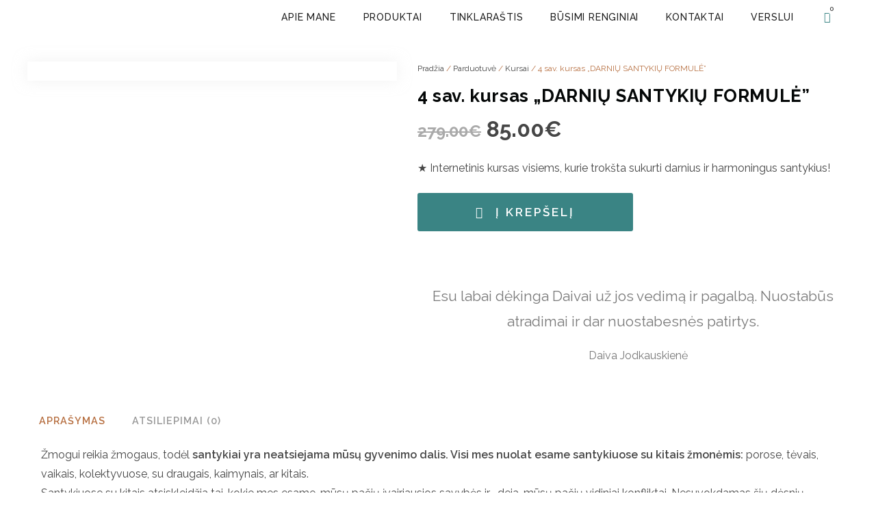

--- FILE ---
content_type: text/html; charset=UTF-8
request_url: https://dudenaite.lt/parduotuve/4-sav-kursas-darniu-santykiu-formule/
body_size: 52269
content:
<!DOCTYPE html>
<html class="html" lang="lt-LT">
<head>
	<meta charset="UTF-8">
	<link rel="profile" href="https://gmpg.org/xfn/11">

	<meta name='robots' content='index, follow, max-image-preview:large, max-snippet:-1, max-video-preview:-1' />

<!-- Google Tag Manager for WordPress by gtm4wp.com -->
<script data-cfasync="false" data-pagespeed-no-defer>
	var gtm4wp_datalayer_name = "dataLayer";
	var dataLayer = dataLayer || [];
	const gtm4wp_use_sku_instead = false;
	const gtm4wp_id_prefix = '';
	const gtm4wp_remarketing = false;
	const gtm4wp_eec = true;
	const gtm4wp_classicec = false;
	const gtm4wp_currency = 'EUR';
	const gtm4wp_product_per_impression = 10;
	const gtm4wp_needs_shipping_address = false;
	const gtm4wp_business_vertical = 'retail';
	const gtm4wp_business_vertical_id = 'id';
</script>
<!-- End Google Tag Manager for WordPress by gtm4wp.com --><meta name="viewport" content="width=device-width, initial-scale=1">
	<!-- This site is optimized with the Yoast SEO plugin v19.13 - https://yoast.com/wordpress/plugins/seo/ -->
	<title>4 sav. kursas &quot;DARNIŲ SANTYKIŲ FORMULĖ&quot; - dudenaite.lt</title>
	<link rel="canonical" href="https://dudenaite.lt/parduotuve/4-sav-kursas-darniu-santykiu-formule/" />
	<meta property="og:locale" content="lt_LT" />
	<meta property="og:type" content="article" />
	<meta property="og:title" content="4 sav. kursas &quot;DARNIŲ SANTYKIŲ FORMULĖ&quot; - dudenaite.lt" />
	<meta property="og:description" content="★ Internetinis kursas visiems, kurie trokšta sukurti darnius ir harmoningus santykius!" />
	<meta property="og:url" content="https://dudenaite.lt/parduotuve/4-sav-kursas-darniu-santykiu-formule/" />
	<meta property="og:site_name" content="dudenaite.lt" />
	<meta property="article:modified_time" content="2023-12-05T10:30:43+00:00" />
	<meta property="og:image" content="http://dudenaite.lt/wp-content/uploads/2023/08/DD-11-FB-ads-post-Instagram-Story-Facebook-Post-Square-5.jpg" />
	<meta property="og:image:width" content="1080" />
	<meta property="og:image:height" content="1080" />
	<meta property="og:image:type" content="image/jpeg" />
	<meta name="twitter:card" content="summary_large_image" />
	<meta name="twitter:label1" content="Est. reading time" />
	<meta name="twitter:data1" content="2 minutės" />
	<script type="application/ld+json" class="yoast-schema-graph">{"@context":"https://schema.org","@graph":[{"@type":"WebPage","@id":"https://dudenaite.lt/parduotuve/4-sav-kursas-darniu-santykiu-formule/","url":"https://dudenaite.lt/parduotuve/4-sav-kursas-darniu-santykiu-formule/","name":"4 sav. kursas \"DARNIŲ SANTYKIŲ FORMULĖ\" - dudenaite.lt","isPartOf":{"@id":"https://dudenaite.lt/#website"},"primaryImageOfPage":{"@id":"https://dudenaite.lt/parduotuve/4-sav-kursas-darniu-santykiu-formule/#primaryimage"},"image":{"@id":"https://dudenaite.lt/parduotuve/4-sav-kursas-darniu-santykiu-formule/#primaryimage"},"thumbnailUrl":"https://dudenaite.lt/wp-content/uploads/2023/08/DD-11-FB-ads-post-Instagram-Story-Facebook-Post-Square-5.jpg","datePublished":"2023-08-16T16:29:13+00:00","dateModified":"2023-12-05T10:30:43+00:00","breadcrumb":{"@id":"https://dudenaite.lt/parduotuve/4-sav-kursas-darniu-santykiu-formule/#breadcrumb"},"inLanguage":"lt-LT","potentialAction":[{"@type":"ReadAction","target":["https://dudenaite.lt/parduotuve/4-sav-kursas-darniu-santykiu-formule/"]}]},{"@type":"ImageObject","inLanguage":"lt-LT","@id":"https://dudenaite.lt/parduotuve/4-sav-kursas-darniu-santykiu-formule/#primaryimage","url":"https://dudenaite.lt/wp-content/uploads/2023/08/DD-11-FB-ads-post-Instagram-Story-Facebook-Post-Square-5.jpg","contentUrl":"https://dudenaite.lt/wp-content/uploads/2023/08/DD-11-FB-ads-post-Instagram-Story-Facebook-Post-Square-5.jpg","width":1080,"height":1080},{"@type":"BreadcrumbList","@id":"https://dudenaite.lt/parduotuve/4-sav-kursas-darniu-santykiu-formule/#breadcrumb","itemListElement":[{"@type":"ListItem","position":1,"name":"Home","item":"https://dudenaite.lt/"},{"@type":"ListItem","position":2,"name":"Parduotuvė","item":"https://dudenaite.lt/parduotuve/"},{"@type":"ListItem","position":3,"name":"4 sav. kursas &#8222;DARNIŲ SANTYKIŲ FORMULĖ&#8221;"}]},{"@type":"WebSite","@id":"https://dudenaite.lt/#website","url":"https://dudenaite.lt/","name":"dudenaite.lt","description":"Gyvenimo tyrinėtoja, kūrėja, lektorė","publisher":{"@id":"https://dudenaite.lt/#organization"},"potentialAction":[{"@type":"SearchAction","target":{"@type":"EntryPoint","urlTemplate":"https://dudenaite.lt/?s={search_term_string}"},"query-input":"required name=search_term_string"}],"inLanguage":"lt-LT"},{"@type":"Organization","@id":"https://dudenaite.lt/#organization","name":"dudenaite.lt","url":"https://dudenaite.lt/","logo":{"@type":"ImageObject","inLanguage":"lt-LT","@id":"https://dudenaite.lt/#/schema/logo/image/","url":"https://dudenaite.lt/wp-content/uploads/2022/04/Daiva-Dudenaite-logo.png","contentUrl":"https://dudenaite.lt/wp-content/uploads/2022/04/Daiva-Dudenaite-logo.png","width":768,"height":558,"caption":"dudenaite.lt"},"image":{"@id":"https://dudenaite.lt/#/schema/logo/image/"}}]}</script>
	<!-- / Yoast SEO plugin. -->


<script type='application/javascript'>console.log('PixelYourSite Free version 9.2.2');</script>
<link rel='dns-prefetch' href='//static.klaviyo.com' />
<link rel='dns-prefetch' href='//omnisnippet1.com' />
<link rel="alternate" type="application/rss+xml" title="dudenaite.lt &raquo; Įrašų RSS srautas" href="https://dudenaite.lt/feed/" />
<link rel="alternate" type="application/rss+xml" title="dudenaite.lt &raquo; Komentarų RSS srautas" href="https://dudenaite.lt/comments/feed/" />
<link rel="alternate" type="application/rss+xml" title="dudenaite.lt &raquo; Įrašo „4 sav. kursas &#8222;DARNIŲ SANTYKIŲ FORMULĖ&#8221;“ komentarų RSS srautas" href="https://dudenaite.lt/parduotuve/4-sav-kursas-darniu-santykiu-formule/feed/" />
<script>
window._wpemojiSettings = {"baseUrl":"https:\/\/s.w.org\/images\/core\/emoji\/14.0.0\/72x72\/","ext":".png","svgUrl":"https:\/\/s.w.org\/images\/core\/emoji\/14.0.0\/svg\/","svgExt":".svg","source":{"concatemoji":"https:\/\/dudenaite.lt\/wp-includes\/js\/wp-emoji-release.min.js?ver=6.1.9"}};
/*! This file is auto-generated */
!function(e,a,t){var n,r,o,i=a.createElement("canvas"),p=i.getContext&&i.getContext("2d");function s(e,t){var a=String.fromCharCode,e=(p.clearRect(0,0,i.width,i.height),p.fillText(a.apply(this,e),0,0),i.toDataURL());return p.clearRect(0,0,i.width,i.height),p.fillText(a.apply(this,t),0,0),e===i.toDataURL()}function c(e){var t=a.createElement("script");t.src=e,t.defer=t.type="text/javascript",a.getElementsByTagName("head")[0].appendChild(t)}for(o=Array("flag","emoji"),t.supports={everything:!0,everythingExceptFlag:!0},r=0;r<o.length;r++)t.supports[o[r]]=function(e){if(p&&p.fillText)switch(p.textBaseline="top",p.font="600 32px Arial",e){case"flag":return s([127987,65039,8205,9895,65039],[127987,65039,8203,9895,65039])?!1:!s([55356,56826,55356,56819],[55356,56826,8203,55356,56819])&&!s([55356,57332,56128,56423,56128,56418,56128,56421,56128,56430,56128,56423,56128,56447],[55356,57332,8203,56128,56423,8203,56128,56418,8203,56128,56421,8203,56128,56430,8203,56128,56423,8203,56128,56447]);case"emoji":return!s([129777,127995,8205,129778,127999],[129777,127995,8203,129778,127999])}return!1}(o[r]),t.supports.everything=t.supports.everything&&t.supports[o[r]],"flag"!==o[r]&&(t.supports.everythingExceptFlag=t.supports.everythingExceptFlag&&t.supports[o[r]]);t.supports.everythingExceptFlag=t.supports.everythingExceptFlag&&!t.supports.flag,t.DOMReady=!1,t.readyCallback=function(){t.DOMReady=!0},t.supports.everything||(n=function(){t.readyCallback()},a.addEventListener?(a.addEventListener("DOMContentLoaded",n,!1),e.addEventListener("load",n,!1)):(e.attachEvent("onload",n),a.attachEvent("onreadystatechange",function(){"complete"===a.readyState&&t.readyCallback()})),(e=t.source||{}).concatemoji?c(e.concatemoji):e.wpemoji&&e.twemoji&&(c(e.twemoji),c(e.wpemoji)))}(window,document,window._wpemojiSettings);
</script>
<style>
img.wp-smiley,
img.emoji {
	display: inline !important;
	border: none !important;
	box-shadow: none !important;
	height: 1em !important;
	width: 1em !important;
	margin: 0 0.07em !important;
	vertical-align: -0.1em !important;
	background: none !important;
	padding: 0 !important;
}
</style>
	
<link rel='stylesheet' id='wp-block-library-css' href='https://dudenaite.lt/wp-includes/css/dist/block-library/style.min.css?ver=6.1.9' media='all' />
<style id='wp-block-library-theme-inline-css'>
.wp-block-audio figcaption{color:#555;font-size:13px;text-align:center}.is-dark-theme .wp-block-audio figcaption{color:hsla(0,0%,100%,.65)}.wp-block-audio{margin:0 0 1em}.wp-block-code{border:1px solid #ccc;border-radius:4px;font-family:Menlo,Consolas,monaco,monospace;padding:.8em 1em}.wp-block-embed figcaption{color:#555;font-size:13px;text-align:center}.is-dark-theme .wp-block-embed figcaption{color:hsla(0,0%,100%,.65)}.wp-block-embed{margin:0 0 1em}.blocks-gallery-caption{color:#555;font-size:13px;text-align:center}.is-dark-theme .blocks-gallery-caption{color:hsla(0,0%,100%,.65)}.wp-block-image figcaption{color:#555;font-size:13px;text-align:center}.is-dark-theme .wp-block-image figcaption{color:hsla(0,0%,100%,.65)}.wp-block-image{margin:0 0 1em}.wp-block-pullquote{border-top:4px solid;border-bottom:4px solid;margin-bottom:1.75em;color:currentColor}.wp-block-pullquote__citation,.wp-block-pullquote cite,.wp-block-pullquote footer{color:currentColor;text-transform:uppercase;font-size:.8125em;font-style:normal}.wp-block-quote{border-left:.25em solid;margin:0 0 1.75em;padding-left:1em}.wp-block-quote cite,.wp-block-quote footer{color:currentColor;font-size:.8125em;position:relative;font-style:normal}.wp-block-quote.has-text-align-right{border-left:none;border-right:.25em solid;padding-left:0;padding-right:1em}.wp-block-quote.has-text-align-center{border:none;padding-left:0}.wp-block-quote.is-large,.wp-block-quote.is-style-large,.wp-block-quote.is-style-plain{border:none}.wp-block-search .wp-block-search__label{font-weight:700}.wp-block-search__button{border:1px solid #ccc;padding:.375em .625em}:where(.wp-block-group.has-background){padding:1.25em 2.375em}.wp-block-separator.has-css-opacity{opacity:.4}.wp-block-separator{border:none;border-bottom:2px solid;margin-left:auto;margin-right:auto}.wp-block-separator.has-alpha-channel-opacity{opacity:1}.wp-block-separator:not(.is-style-wide):not(.is-style-dots){width:100px}.wp-block-separator.has-background:not(.is-style-dots){border-bottom:none;height:1px}.wp-block-separator.has-background:not(.is-style-wide):not(.is-style-dots){height:2px}.wp-block-table{margin:"0 0 1em 0"}.wp-block-table thead{border-bottom:3px solid}.wp-block-table tfoot{border-top:3px solid}.wp-block-table td,.wp-block-table th{word-break:normal}.wp-block-table figcaption{color:#555;font-size:13px;text-align:center}.is-dark-theme .wp-block-table figcaption{color:hsla(0,0%,100%,.65)}.wp-block-video figcaption{color:#555;font-size:13px;text-align:center}.is-dark-theme .wp-block-video figcaption{color:hsla(0,0%,100%,.65)}.wp-block-video{margin:0 0 1em}.wp-block-template-part.has-background{padding:1.25em 2.375em;margin-top:0;margin-bottom:0}
</style>
<link rel='stylesheet' id='wc-blocks-vendors-style-css' href='https://dudenaite.lt/wp-content/plugins/woocommerce/packages/woocommerce-blocks/build/wc-blocks-vendors-style.css?ver=8.9.2' media='all' />
<link rel='stylesheet' id='wc-blocks-style-css' href='https://dudenaite.lt/wp-content/plugins/woocommerce/packages/woocommerce-blocks/build/wc-blocks-style.css?ver=8.9.2' media='all' />
<link rel='stylesheet' id='classic-theme-styles-css' href='https://dudenaite.lt/wp-includes/css/classic-themes.min.css?ver=1' media='all' />
<style id='global-styles-inline-css'>
body{--wp--preset--color--black: #000000;--wp--preset--color--cyan-bluish-gray: #abb8c3;--wp--preset--color--white: #ffffff;--wp--preset--color--pale-pink: #f78da7;--wp--preset--color--vivid-red: #cf2e2e;--wp--preset--color--luminous-vivid-orange: #ff6900;--wp--preset--color--luminous-vivid-amber: #fcb900;--wp--preset--color--light-green-cyan: #7bdcb5;--wp--preset--color--vivid-green-cyan: #00d084;--wp--preset--color--pale-cyan-blue: #8ed1fc;--wp--preset--color--vivid-cyan-blue: #0693e3;--wp--preset--color--vivid-purple: #9b51e0;--wp--preset--gradient--vivid-cyan-blue-to-vivid-purple: linear-gradient(135deg,rgba(6,147,227,1) 0%,rgb(155,81,224) 100%);--wp--preset--gradient--light-green-cyan-to-vivid-green-cyan: linear-gradient(135deg,rgb(122,220,180) 0%,rgb(0,208,130) 100%);--wp--preset--gradient--luminous-vivid-amber-to-luminous-vivid-orange: linear-gradient(135deg,rgba(252,185,0,1) 0%,rgba(255,105,0,1) 100%);--wp--preset--gradient--luminous-vivid-orange-to-vivid-red: linear-gradient(135deg,rgba(255,105,0,1) 0%,rgb(207,46,46) 100%);--wp--preset--gradient--very-light-gray-to-cyan-bluish-gray: linear-gradient(135deg,rgb(238,238,238) 0%,rgb(169,184,195) 100%);--wp--preset--gradient--cool-to-warm-spectrum: linear-gradient(135deg,rgb(74,234,220) 0%,rgb(151,120,209) 20%,rgb(207,42,186) 40%,rgb(238,44,130) 60%,rgb(251,105,98) 80%,rgb(254,248,76) 100%);--wp--preset--gradient--blush-light-purple: linear-gradient(135deg,rgb(255,206,236) 0%,rgb(152,150,240) 100%);--wp--preset--gradient--blush-bordeaux: linear-gradient(135deg,rgb(254,205,165) 0%,rgb(254,45,45) 50%,rgb(107,0,62) 100%);--wp--preset--gradient--luminous-dusk: linear-gradient(135deg,rgb(255,203,112) 0%,rgb(199,81,192) 50%,rgb(65,88,208) 100%);--wp--preset--gradient--pale-ocean: linear-gradient(135deg,rgb(255,245,203) 0%,rgb(182,227,212) 50%,rgb(51,167,181) 100%);--wp--preset--gradient--electric-grass: linear-gradient(135deg,rgb(202,248,128) 0%,rgb(113,206,126) 100%);--wp--preset--gradient--midnight: linear-gradient(135deg,rgb(2,3,129) 0%,rgb(40,116,252) 100%);--wp--preset--duotone--dark-grayscale: url('#wp-duotone-dark-grayscale');--wp--preset--duotone--grayscale: url('#wp-duotone-grayscale');--wp--preset--duotone--purple-yellow: url('#wp-duotone-purple-yellow');--wp--preset--duotone--blue-red: url('#wp-duotone-blue-red');--wp--preset--duotone--midnight: url('#wp-duotone-midnight');--wp--preset--duotone--magenta-yellow: url('#wp-duotone-magenta-yellow');--wp--preset--duotone--purple-green: url('#wp-duotone-purple-green');--wp--preset--duotone--blue-orange: url('#wp-duotone-blue-orange');--wp--preset--font-size--small: 13px;--wp--preset--font-size--medium: 20px;--wp--preset--font-size--large: 36px;--wp--preset--font-size--x-large: 42px;--wp--preset--spacing--20: 0.44rem;--wp--preset--spacing--30: 0.67rem;--wp--preset--spacing--40: 1rem;--wp--preset--spacing--50: 1.5rem;--wp--preset--spacing--60: 2.25rem;--wp--preset--spacing--70: 3.38rem;--wp--preset--spacing--80: 5.06rem;}:where(.is-layout-flex){gap: 0.5em;}body .is-layout-flow > .alignleft{float: left;margin-inline-start: 0;margin-inline-end: 2em;}body .is-layout-flow > .alignright{float: right;margin-inline-start: 2em;margin-inline-end: 0;}body .is-layout-flow > .aligncenter{margin-left: auto !important;margin-right: auto !important;}body .is-layout-constrained > .alignleft{float: left;margin-inline-start: 0;margin-inline-end: 2em;}body .is-layout-constrained > .alignright{float: right;margin-inline-start: 2em;margin-inline-end: 0;}body .is-layout-constrained > .aligncenter{margin-left: auto !important;margin-right: auto !important;}body .is-layout-constrained > :where(:not(.alignleft):not(.alignright):not(.alignfull)){max-width: var(--wp--style--global--content-size);margin-left: auto !important;margin-right: auto !important;}body .is-layout-constrained > .alignwide{max-width: var(--wp--style--global--wide-size);}body .is-layout-flex{display: flex;}body .is-layout-flex{flex-wrap: wrap;align-items: center;}body .is-layout-flex > *{margin: 0;}:where(.wp-block-columns.is-layout-flex){gap: 2em;}.has-black-color{color: var(--wp--preset--color--black) !important;}.has-cyan-bluish-gray-color{color: var(--wp--preset--color--cyan-bluish-gray) !important;}.has-white-color{color: var(--wp--preset--color--white) !important;}.has-pale-pink-color{color: var(--wp--preset--color--pale-pink) !important;}.has-vivid-red-color{color: var(--wp--preset--color--vivid-red) !important;}.has-luminous-vivid-orange-color{color: var(--wp--preset--color--luminous-vivid-orange) !important;}.has-luminous-vivid-amber-color{color: var(--wp--preset--color--luminous-vivid-amber) !important;}.has-light-green-cyan-color{color: var(--wp--preset--color--light-green-cyan) !important;}.has-vivid-green-cyan-color{color: var(--wp--preset--color--vivid-green-cyan) !important;}.has-pale-cyan-blue-color{color: var(--wp--preset--color--pale-cyan-blue) !important;}.has-vivid-cyan-blue-color{color: var(--wp--preset--color--vivid-cyan-blue) !important;}.has-vivid-purple-color{color: var(--wp--preset--color--vivid-purple) !important;}.has-black-background-color{background-color: var(--wp--preset--color--black) !important;}.has-cyan-bluish-gray-background-color{background-color: var(--wp--preset--color--cyan-bluish-gray) !important;}.has-white-background-color{background-color: var(--wp--preset--color--white) !important;}.has-pale-pink-background-color{background-color: var(--wp--preset--color--pale-pink) !important;}.has-vivid-red-background-color{background-color: var(--wp--preset--color--vivid-red) !important;}.has-luminous-vivid-orange-background-color{background-color: var(--wp--preset--color--luminous-vivid-orange) !important;}.has-luminous-vivid-amber-background-color{background-color: var(--wp--preset--color--luminous-vivid-amber) !important;}.has-light-green-cyan-background-color{background-color: var(--wp--preset--color--light-green-cyan) !important;}.has-vivid-green-cyan-background-color{background-color: var(--wp--preset--color--vivid-green-cyan) !important;}.has-pale-cyan-blue-background-color{background-color: var(--wp--preset--color--pale-cyan-blue) !important;}.has-vivid-cyan-blue-background-color{background-color: var(--wp--preset--color--vivid-cyan-blue) !important;}.has-vivid-purple-background-color{background-color: var(--wp--preset--color--vivid-purple) !important;}.has-black-border-color{border-color: var(--wp--preset--color--black) !important;}.has-cyan-bluish-gray-border-color{border-color: var(--wp--preset--color--cyan-bluish-gray) !important;}.has-white-border-color{border-color: var(--wp--preset--color--white) !important;}.has-pale-pink-border-color{border-color: var(--wp--preset--color--pale-pink) !important;}.has-vivid-red-border-color{border-color: var(--wp--preset--color--vivid-red) !important;}.has-luminous-vivid-orange-border-color{border-color: var(--wp--preset--color--luminous-vivid-orange) !important;}.has-luminous-vivid-amber-border-color{border-color: var(--wp--preset--color--luminous-vivid-amber) !important;}.has-light-green-cyan-border-color{border-color: var(--wp--preset--color--light-green-cyan) !important;}.has-vivid-green-cyan-border-color{border-color: var(--wp--preset--color--vivid-green-cyan) !important;}.has-pale-cyan-blue-border-color{border-color: var(--wp--preset--color--pale-cyan-blue) !important;}.has-vivid-cyan-blue-border-color{border-color: var(--wp--preset--color--vivid-cyan-blue) !important;}.has-vivid-purple-border-color{border-color: var(--wp--preset--color--vivid-purple) !important;}.has-vivid-cyan-blue-to-vivid-purple-gradient-background{background: var(--wp--preset--gradient--vivid-cyan-blue-to-vivid-purple) !important;}.has-light-green-cyan-to-vivid-green-cyan-gradient-background{background: var(--wp--preset--gradient--light-green-cyan-to-vivid-green-cyan) !important;}.has-luminous-vivid-amber-to-luminous-vivid-orange-gradient-background{background: var(--wp--preset--gradient--luminous-vivid-amber-to-luminous-vivid-orange) !important;}.has-luminous-vivid-orange-to-vivid-red-gradient-background{background: var(--wp--preset--gradient--luminous-vivid-orange-to-vivid-red) !important;}.has-very-light-gray-to-cyan-bluish-gray-gradient-background{background: var(--wp--preset--gradient--very-light-gray-to-cyan-bluish-gray) !important;}.has-cool-to-warm-spectrum-gradient-background{background: var(--wp--preset--gradient--cool-to-warm-spectrum) !important;}.has-blush-light-purple-gradient-background{background: var(--wp--preset--gradient--blush-light-purple) !important;}.has-blush-bordeaux-gradient-background{background: var(--wp--preset--gradient--blush-bordeaux) !important;}.has-luminous-dusk-gradient-background{background: var(--wp--preset--gradient--luminous-dusk) !important;}.has-pale-ocean-gradient-background{background: var(--wp--preset--gradient--pale-ocean) !important;}.has-electric-grass-gradient-background{background: var(--wp--preset--gradient--electric-grass) !important;}.has-midnight-gradient-background{background: var(--wp--preset--gradient--midnight) !important;}.has-small-font-size{font-size: var(--wp--preset--font-size--small) !important;}.has-medium-font-size{font-size: var(--wp--preset--font-size--medium) !important;}.has-large-font-size{font-size: var(--wp--preset--font-size--large) !important;}.has-x-large-font-size{font-size: var(--wp--preset--font-size--x-large) !important;}
.wp-block-navigation a:where(:not(.wp-element-button)){color: inherit;}
:where(.wp-block-columns.is-layout-flex){gap: 2em;}
.wp-block-pullquote{font-size: 1.5em;line-height: 1.6;}
</style>
<style id='odr-inline-style-inline-css'>

                .odr-owl-carousel-items h5 {
                    color: #000000;
                    font-size: 18px;
                }
                .odr-owl-carousel-items .owl-item span.odr-upsell-funnel-product-price span.woocommerce-Price-amount {
                    color: #000000;
                    font-size: 16px;
                }
                .odr-upsell-funnel-product-details .odr-upsell-funnel-add-to-cart-action {
                    background: #ffffff;
                    border: 1px solid #ffffff;
                }
                .odr-upsell-funnel-product-details .odr-upsell-funnel-add-to-cart-action  strong {
                    font-size: 16px;
                    color: #000000;
                }
                .odr-owl-carousel-items .owl-nav button.owl-prev, 
                .odr-owl-carousel-items .owl-nav button.owl-next {
                    background: #f1f1f1 !important;
                    color:  #999999 !important;
                    border: 1px solid #cccccc !important;
                }
                .owl-carousel.owl-loaded {
                    background: #ffffff !important;
                } 
</style>
<link rel='stylesheet' id='odr-frontend-css' href='https://dudenaite.lt/wp-content/plugins/order-bump-for-woocommerce/assets/css/frontend.css?ver=3.1.0' media='all' />
<link rel='stylesheet' id='lightcase-css' href='https://dudenaite.lt/wp-content/plugins/order-bump-for-woocommerce/assets/lib/lightcase/lightcase.min.css?ver=3.1.0' media='all' />
<link rel='stylesheet' id='owl-carousel-css' href='https://dudenaite.lt/wp-content/plugins/order-bump-for-woocommerce/assets/lib/owl-carousel/owl.carousel.min.css?ver=3.1.0' media='all' />
<link rel='stylesheet' id='odr-owl-carousel-enhanced-css' href='https://dudenaite.lt/wp-content/plugins/order-bump-for-woocommerce/assets/css/owl-carousel-enhanced.css?ver=3.1.0' media='all' />
<link rel='stylesheet' id='photoswipe-css' href='https://dudenaite.lt/wp-content/plugins/woocommerce/assets/css/photoswipe/photoswipe.min.css?ver=7.2.2' media='all' />
<link rel='stylesheet' id='photoswipe-default-skin-css' href='https://dudenaite.lt/wp-content/plugins/woocommerce/assets/css/photoswipe/default-skin/default-skin.min.css?ver=7.2.2' media='all' />
<style id='woocommerce-inline-inline-css'>
.woocommerce form .form-row .required { visibility: visible; }
</style>
<link rel='stylesheet' id='oceanwp-woo-mini-cart-css' href='https://dudenaite.lt/wp-content/themes/oceanwp/assets/css/woo/woo-mini-cart.min.css?ver=6.1.9' media='all' />
<link rel='stylesheet' id='font-awesome-css' href='https://dudenaite.lt/wp-content/themes/oceanwp/assets/fonts/fontawesome/css/all.min.css?ver=5.15.1' media='all' />
<link rel='stylesheet' id='simple-line-icons-css' href='https://dudenaite.lt/wp-content/themes/oceanwp/assets/css/third/simple-line-icons.min.css?ver=2.4.0' media='all' />
<link rel='stylesheet' id='oceanwp-style-css' href='https://dudenaite.lt/wp-content/themes/oceanwp/assets/css/style.min.css?ver=3.3.6' media='all' />
<link rel='stylesheet' id='elementor-icons-css' href='https://dudenaite.lt/wp-content/plugins/elementor/assets/lib/eicons/css/elementor-icons.min.css?ver=5.16.0' media='all' />
<link rel='stylesheet' id='elementor-frontend-css' href='https://dudenaite.lt/wp-content/plugins/elementor/assets/css/frontend-lite.min.css?ver=3.9.2' media='all' />
<link rel='stylesheet' id='elementor-post-11-css' href='https://dudenaite.lt/wp-content/uploads/elementor/css/post-11.css?ver=1713987333' media='all' />
<link rel='stylesheet' id='elementor-pro-css' href='https://dudenaite.lt/wp-content/plugins/elementor-pro/assets/css/frontend-lite.min.css?ver=3.9.2' media='all' />
<link rel='stylesheet' id='elementor-post-328-css' href='https://dudenaite.lt/wp-content/uploads/elementor/css/post-328.css?ver=1713987334' media='all' />
<link rel='stylesheet' id='elementor-post-253-css' href='https://dudenaite.lt/wp-content/uploads/elementor/css/post-253.css?ver=1713987334' media='all' />
<link rel='stylesheet' id='elementor-post-497-css' href='https://dudenaite.lt/wp-content/uploads/elementor/css/post-497.css?ver=1714008024' media='all' />
<link rel='stylesheet' id='cookie-notice-front-css' href='https://dudenaite.lt/wp-content/plugins/cookie-notice/css/front.min.css?ver=6.1.9' media='all' />
<link rel='stylesheet' id='oceanwp-woocommerce-css' href='https://dudenaite.lt/wp-content/themes/oceanwp/assets/css/woo/woocommerce.min.css?ver=6.1.9' media='all' />
<link rel='stylesheet' id='oceanwp-woo-star-font-css' href='https://dudenaite.lt/wp-content/themes/oceanwp/assets/css/woo/woo-star-font.min.css?ver=6.1.9' media='all' />
<link rel='stylesheet' id='oceanwp-woo-quick-view-css' href='https://dudenaite.lt/wp-content/themes/oceanwp/assets/css/woo/woo-quick-view.min.css?ver=6.1.9' media='all' />
<link rel='stylesheet' id='oe-widgets-style-css' href='https://dudenaite.lt/wp-content/plugins/ocean-extra/assets/css/widgets.css?ver=6.1.9' media='all' />
<link rel='stylesheet' id='google-fonts-1-css' href='https://fonts.googleapis.com/css?family=Raleway%3A100%2C100italic%2C200%2C200italic%2C300%2C300italic%2C400%2C400italic%2C500%2C500italic%2C600%2C600italic%2C700%2C700italic%2C800%2C800italic%2C900%2C900italic&#038;display=auto&#038;subset=latin-ext&#038;ver=6.1.9' media='all' />
<link rel='stylesheet' id='elementor-icons-shared-0-css' href='https://dudenaite.lt/wp-content/plugins/elementor/assets/lib/font-awesome/css/fontawesome.min.css?ver=5.15.3' media='all' />
<link rel='stylesheet' id='elementor-icons-fa-solid-css' href='https://dudenaite.lt/wp-content/plugins/elementor/assets/lib/font-awesome/css/solid.min.css?ver=5.15.3' media='all' />
<link rel='stylesheet' id='elementor-icons-fa-brands-css' href='https://dudenaite.lt/wp-content/plugins/elementor/assets/lib/font-awesome/css/brands.min.css?ver=5.15.3' media='all' />
<link rel="preconnect" href="https://fonts.gstatic.com/" crossorigin><script type="text/template" id="tmpl-variation-template">
	<div class="woocommerce-variation-description">{{{ data.variation.variation_description }}}</div>
	<div class="woocommerce-variation-price">{{{ data.variation.price_html }}}</div>
	<div class="woocommerce-variation-availability">{{{ data.variation.availability_html }}}</div>
</script>
<script type="text/template" id="tmpl-unavailable-variation-template">
	<p>Deja, šis produktas neprieinamas. Pasirinkite kitokią kombinaciją.</p>
</script>
<script src='https://dudenaite.lt/wp-includes/js/jquery/jquery.min.js?ver=3.6.1' id='jquery-core-js'></script>
<script src='https://dudenaite.lt/wp-includes/js/jquery/jquery-migrate.min.js?ver=3.3.2' id='jquery-migrate-js'></script>
<script src='https://dudenaite.lt/wp-content/plugins/woocommerce/assets/js/jquery-blockui/jquery.blockUI.min.js?ver=2.7.0-wc.7.2.2' id='jquery-blockui-js'></script>
<script id='odr-order-bump-js-extra'>
var odr_order_bump_params = {"order_bump_nonce":"785ac8c492","ajaxurl":"https:\/\/dudenaite.lt\/wp-admin\/admin-ajax.php"};
</script>
<script src='https://dudenaite.lt/wp-content/plugins/order-bump-for-woocommerce/assets/js/frontend/order-bump.js?ver=3.1.0' id='odr-order-bump-js'></script>
<script id='odr-upsell-funnel-js-extra'>
var odr_upsell_funnel_params = {"upsell_funnel_nonce":"870784faa3","ajaxurl":"https:\/\/dudenaite.lt\/wp-admin\/admin-ajax.php"};
</script>
<script src='https://dudenaite.lt/wp-content/plugins/order-bump-for-woocommerce/assets/js/frontend/upsell-funnel.js?ver=3.1.0' id='odr-upsell-funnel-js'></script>
<script src='https://dudenaite.lt/wp-content/plugins/order-bump-for-woocommerce/assets/lib/lightcase/lightcase.min.js?ver=3.1.0' id='lightcase-js'></script>
<script src='https://dudenaite.lt/wp-content/plugins/order-bump-for-woocommerce/assets/js/odr-lightcase-enhanced.js?ver=3.1.0' id='odr-lightcase-js'></script>
<script src='https://dudenaite.lt/wp-content/plugins/order-bump-for-woocommerce/assets/lib/owl-carousel/owl.carousel.min.js?ver=3.1.0' id='owl-carousel-js'></script>
<script id='odr-owl-carousel-js-extra'>
var odr_carousel_params = {"desktop_count":"3","tablet_count":"2","mobile_count":"1","item_margin":"1","pagination":"false","item_per_slide":"1","slide_speed":"5000","auto_play":"false"};
</script>
<script src='https://dudenaite.lt/wp-content/plugins/order-bump-for-woocommerce/assets/js/odr-owl-carousel-enhanced.js?ver=3.1.0' id='odr-owl-carousel-js'></script>
<script src='https://dudenaite.lt/wp-content/plugins/woocommerce/assets/js/js-cookie/js.cookie.min.js?ver=2.1.4-wc.7.2.2' id='js-cookie-js'></script>
<script src='https://dudenaite.lt/wp-content/plugins/duracelltomi-google-tag-manager/js/gtm4wp-woocommerce-enhanced.js?ver=1.16.2' id='gtm4wp-woocommerce-enhanced-js'></script>
<script src='https://dudenaite.lt/wp-content/plugins/elementor-pro/assets/js/page-transitions.min.js?ver=3.9.2' id='page-transitions-js'></script>
<script id='cookie-notice-front-js-extra'>
var cnArgs = {"ajaxUrl":"https:\/\/dudenaite.lt\/wp-admin\/admin-ajax.php","nonce":"e433610096","hideEffect":"slide","position":"bottom","onScroll":"0","onScrollOffset":"100","onClick":"0","cookieName":"cookie_notice_accepted","cookieTime":"2592000","cookieTimeRejected":"2592000","globalCookie":"0","redirection":"0","cache":"1","refuse":"0","revokeCookies":"0","revokeCookiesOpt":"automatic","secure":"1"};
</script>
<script async src='https://dudenaite.lt/wp-content/plugins/cookie-notice/js/front.min.js?ver=2.4.4' id='cookie-notice-front-js'></script>
<script src='https://dudenaite.lt/wp-content/plugins/pixelyoursite/dist/scripts/jquery.bind-first-0.2.3.min.js?ver=6.1.9' id='jquery-bind-first-js'></script>
<script id='pys-js-extra'>
var pysOptions = {"staticEvents":{"facebook":{"init_event":[{"delay":0,"type":"static","name":"PageView","pixelIds":["646164173217735"],"eventID":"19410be8-8572-49cf-9025-d71025c01ffa","params":{"page_title":"4 sav. kursas \"DARNI\u0172 SANTYKI\u0172 FORMUL\u0116\"","post_type":"product","post_id":9424,"plugin":"PixelYourSite","user_role":"guest","event_url":"dudenaite.lt\/parduotuve\/4-sav-kursas-darniu-santykiu-formule\/"},"e_id":"init_event","ids":[],"hasTimeWindow":false,"timeWindow":0,"woo_order":"","edd_order":""}],"woo_view_content":[{"delay":0,"type":"static","name":"ViewContent","pixelIds":["646164173217735"],"eventID":"59802f48-6d99-473a-b7a3-1b070b251e84","params":{"content_ids":["9424"],"content_type":"product","content_name":"4 sav. kursas \"DARNI\u0172 SANTYKI\u0172 FORMUL\u0116\"","category_name":"Kursai","value":85,"currency":"EUR","contents":[{"id":"9424","quantity":1}],"product_price":85,"page_title":"4 sav. kursas \"DARNI\u0172 SANTYKI\u0172 FORMUL\u0116\"","post_type":"product","post_id":9424,"plugin":"PixelYourSite","user_role":"guest","event_url":"dudenaite.lt\/parduotuve\/4-sav-kursas-darniu-santykiu-formule\/"},"e_id":"woo_view_content","ids":[],"hasTimeWindow":false,"timeWindow":0,"woo_order":"","edd_order":""}]}},"dynamicEvents":{"automatic_event_form":{"facebook":{"delay":0,"type":"dyn","name":"Form","pixelIds":["646164173217735"],"eventID":"3842c3a7-b992-40e3-af01-c005c1d19a18","params":{"page_title":"4 sav. kursas \"DARNI\u0172 SANTYKI\u0172 FORMUL\u0116\"","post_type":"product","post_id":9424,"plugin":"PixelYourSite","user_role":"guest","event_url":"dudenaite.lt\/parduotuve\/4-sav-kursas-darniu-santykiu-formule\/"},"e_id":"automatic_event_form","ids":[],"hasTimeWindow":false,"timeWindow":0,"woo_order":"","edd_order":""}},"automatic_event_download":{"facebook":{"delay":0,"type":"dyn","name":"Download","extensions":["","doc","exe","js","pdf","ppt","tgz","zip","xls"],"pixelIds":["646164173217735"],"eventID":"81279da6-c554-494c-af08-816cac487bd7","params":{"page_title":"4 sav. kursas \"DARNI\u0172 SANTYKI\u0172 FORMUL\u0116\"","post_type":"product","post_id":9424,"plugin":"PixelYourSite","user_role":"guest","event_url":"dudenaite.lt\/parduotuve\/4-sav-kursas-darniu-santykiu-formule\/"},"e_id":"automatic_event_download","ids":[],"hasTimeWindow":false,"timeWindow":0,"woo_order":"","edd_order":""}},"automatic_event_comment":{"facebook":{"delay":0,"type":"dyn","name":"Comment","pixelIds":["646164173217735"],"eventID":"12dc239d-0c32-404f-bbe3-f87a2bb84935","params":{"page_title":"4 sav. kursas \"DARNI\u0172 SANTYKI\u0172 FORMUL\u0116\"","post_type":"product","post_id":9424,"plugin":"PixelYourSite","user_role":"guest","event_url":"dudenaite.lt\/parduotuve\/4-sav-kursas-darniu-santykiu-formule\/"},"e_id":"automatic_event_comment","ids":[],"hasTimeWindow":false,"timeWindow":0,"woo_order":"","edd_order":""}},"automatic_event_scroll":{"facebook":{"delay":0,"type":"dyn","name":"PageScroll","scroll_percent":30,"pixelIds":["646164173217735"],"eventID":"e9566076-7e48-4b4e-9ce9-069d428cdc48","params":{"page_title":"4 sav. kursas \"DARNI\u0172 SANTYKI\u0172 FORMUL\u0116\"","post_type":"product","post_id":9424,"plugin":"PixelYourSite","user_role":"guest","event_url":"dudenaite.lt\/parduotuve\/4-sav-kursas-darniu-santykiu-formule\/"},"e_id":"automatic_event_scroll","ids":[],"hasTimeWindow":false,"timeWindow":0,"woo_order":"","edd_order":""}},"automatic_event_time_on_page":{"facebook":{"delay":0,"type":"dyn","name":"TimeOnPage","time_on_page":30,"pixelIds":["646164173217735"],"eventID":"282b3840-e910-4c51-8bac-73545ad57f4f","params":{"page_title":"4 sav. kursas \"DARNI\u0172 SANTYKI\u0172 FORMUL\u0116\"","post_type":"product","post_id":9424,"plugin":"PixelYourSite","user_role":"guest","event_url":"dudenaite.lt\/parduotuve\/4-sav-kursas-darniu-santykiu-formule\/"},"e_id":"automatic_event_time_on_page","ids":[],"hasTimeWindow":false,"timeWindow":0,"woo_order":"","edd_order":""}},"woo_add_to_cart_on_button_click":{"facebook":{"delay":0,"type":"dyn","name":"AddToCart","pixelIds":["646164173217735"],"eventID":"a9e316a0-3f9a-4a84-8a98-12831c12d695","params":{"page_title":"4 sav. kursas \"DARNI\u0172 SANTYKI\u0172 FORMUL\u0116\"","post_type":"product","post_id":9424,"plugin":"PixelYourSite","user_role":"guest","event_url":"dudenaite.lt\/parduotuve\/4-sav-kursas-darniu-santykiu-formule\/"},"e_id":"woo_add_to_cart_on_button_click","ids":[],"hasTimeWindow":false,"timeWindow":0,"woo_order":"","edd_order":""}}},"triggerEvents":[],"triggerEventTypes":[],"facebook":{"pixelIds":["646164173217735"],"advancedMatching":[],"removeMetadata":false,"contentParams":{"post_type":"product","post_id":9424,"content_name":"4 sav. kursas \"DARNI\u0172 SANTYKI\u0172 FORMUL\u0116\"","categories":"Kursai","tags":""},"commentEventEnabled":true,"wooVariableAsSimple":false,"downloadEnabled":true,"formEventEnabled":true,"ajaxForServerEvent":true,"serverApiEnabled":true,"wooCRSendFromServer":false},"debug":"","siteUrl":"https:\/\/dudenaite.lt","ajaxUrl":"https:\/\/dudenaite.lt\/wp-admin\/admin-ajax.php","enable_remove_download_url_param":"1","cookie_duration":"7","last_visit_duration":"60","gdpr":{"ajax_enabled":false,"all_disabled_by_api":false,"facebook_disabled_by_api":false,"analytics_disabled_by_api":false,"google_ads_disabled_by_api":false,"pinterest_disabled_by_api":false,"bing_disabled_by_api":false,"facebook_prior_consent_enabled":true,"analytics_prior_consent_enabled":true,"google_ads_prior_consent_enabled":null,"pinterest_prior_consent_enabled":true,"bing_prior_consent_enabled":true,"cookiebot_integration_enabled":false,"cookiebot_facebook_consent_category":"marketing","cookiebot_analytics_consent_category":"statistics","cookiebot_google_ads_consent_category":null,"cookiebot_pinterest_consent_category":"marketing","cookiebot_bing_consent_category":"marketing","consent_magic_integration_enabled":false,"real_cookie_banner_integration_enabled":false,"cookie_notice_integration_enabled":false,"cookie_law_info_integration_enabled":false},"woo":{"enabled":true,"addToCartOnButtonEnabled":true,"addToCartOnButtonValueEnabled":true,"addToCartOnButtonValueOption":"price","singleProductId":9424,"removeFromCartSelector":"form.woocommerce-cart-form .remove","addToCartCatchMethod":"add_cart_js"},"edd":{"enabled":false}};
</script>
<script src='https://dudenaite.lt/wp-content/plugins/pixelyoursite/dist/scripts/public.js?ver=9.2.2' id='pys-js'></script>
<link rel="https://api.w.org/" href="https://dudenaite.lt/wp-json/" /><link rel="alternate" type="application/json" href="https://dudenaite.lt/wp-json/wp/v2/product/9424" /><link rel="EditURI" type="application/rsd+xml" title="RSD" href="https://dudenaite.lt/xmlrpc.php?rsd" />
<link rel="wlwmanifest" type="application/wlwmanifest+xml" href="https://dudenaite.lt/wp-includes/wlwmanifest.xml" />
<meta name="generator" content="WordPress 6.1.9" />
<meta name="generator" content="WooCommerce 7.2.2" />
<link rel='shortlink' href='https://dudenaite.lt/?p=9424' />
<link rel="alternate" type="application/json+oembed" href="https://dudenaite.lt/wp-json/oembed/1.0/embed?url=https%3A%2F%2Fdudenaite.lt%2Fparduotuve%2F4-sav-kursas-darniu-santykiu-formule%2F" />
<link rel="alternate" type="text/xml+oembed" href="https://dudenaite.lt/wp-json/oembed/1.0/embed?url=https%3A%2F%2Fdudenaite.lt%2Fparduotuve%2F4-sav-kursas-darniu-santykiu-formule%2F&#038;format=xml" />
<!-- start Simple Custom CSS and JS -->
<style>
a.added_to_cart.wc-forward {
    display: none;
}</style>
<!-- end Simple Custom CSS and JS -->
<!-- start Simple Custom CSS and JS -->
<style>
.woocommerce div.product form.cart div.quantity {
    float: left;
    margin-right: 10px;
    display: none;
}</style>
<!-- end Simple Custom CSS and JS -->
<!-- start Simple Custom CSS and JS -->
<style>
.woocommerce-message {
    display: inline-block;
    width: 100%;
    font-size: 14px;
    font-weight: 400;
    color: #777;
    border: 1px solid #ddd;
    margin: 0 0 30px;
    padding: 10px 15px;
    text-align: left;
    display: none;
}</style>
<!-- end Simple Custom CSS and JS -->
<!-- start Simple Custom CSS and JS -->
<style>
.elementor-328 .elementor-element.elementor-element-fe1732a .elementor-menu-cart__footer-buttons a.elementor-button--checkout {
    border-radius: 3px 3px 3px 3px;
    margin-bottom: 50px;
}</style>
<!-- end Simple Custom CSS and JS -->
<!-- start Simple Custom CSS and JS -->
<style>
.owp-quick-view {
    position: absolute;
    bottom: 0;
    left: 0;
    width: 100%;
    padding: 10px 0;
    text-align: center;
    background-color: rgba(0,0,0,0.6);
    color: #fff;
    font-size: 14px;
    font-weight: 600;
    text-transform: none;
    letter-spacing: 1px;
    opacity: 0;
    visibility: hidden;
    z-index: 12;
}

.product_meta {
    clear: both;
    font-size: 13px;
    border-top: 0px solid;
    border-bottom: 0px solid;
    margin-top: -1px;
    padding: 20px 0;
    color: #787878;
    margin-top: 20px;
    border-color: #eaeaea;
}

table th, table td {
    padding: 10px;
    text-align: left;
    vertical-align: top;
    border-bottom: 0px solid #e9e9e9;
}

.woocommerce div.product form.cart {
    padding: 20px 0;
    border-top: 0px solid;
    border-bottom: 0px solid;
    margin-top: 20px;
    border-color: #eaeaea;
}

.woocommerce div.product div.summary button.single_add_to_cart_button {
    border-radius: 3px;
    background-color: #3A8484;
}

.woocommerce div.product form.cart .variations {
    margin-bottom: 0;
}</style>
<!-- end Simple Custom CSS and JS -->
<!-- start Simple Custom CSS and JS -->
<style>
.elementor-wc-products ul.products li.product span.onsale {
    display: block;
    letter-spacing: 1px;
    border-radius: 3px;
}</style>
<!-- end Simple Custom CSS and JS -->
<!-- start Simple Custom CSS and JS -->
<style>
.woocommerce div.product .woocommerce-tabs .panel h2:first-child {
    margin: 20px 0;
    font-size: 18px;
    font-weight: 400;
    display: none;
}</style>
<!-- end Simple Custom CSS and JS -->
<!-- start Simple Custom CSS and JS -->
<style>
</style>
<!-- end Simple Custom CSS and JS -->
<!-- start Simple Custom CSS and JS -->
<style>
.woocommerce ul.products li.product .price, .woocommerce ul.products li.product .price .amount {
    color: #464646;
    font-weight: 600;
}</style>
<!-- end Simple Custom CSS and JS -->
<!-- start Simple Custom CSS and JS -->
<style>
#cookie-notice .cn-button:not(.cn-button-custom) {
    font-family: 'Raleway';
    font-weight: 600;
    font-size: 13px;
   
    margin: 0 0 0 10px;
    text-align: center;
    text-transform: uppercase;
    display: inline-block;
    cursor: pointer;
    
    -moz-border-radius: 3px;
    
    padding: 8.5px 10px;
    line-height: 1;
    color: #fff;
    letter-spacing: 1px;
    border-radius: 3px;
}</style>
<!-- end Simple Custom CSS and JS -->
<!-- start Simple Custom CSS and JS -->
<style>
p{
	margin: 0;
}</style>
<!-- end Simple Custom CSS and JS -->
				<meta name="omnisend-site-verification" content="6639e38c85eafbd14bcd6046"/>
				<meta name="facebook-domain-verification" content="j6qk54vpdsd6v49wez3hd130pbgxgo" />
<!-- Google Tag Manager for WordPress by gtm4wp.com -->
<!-- GTM Container placement set to automatic -->
<script data-cfasync="false" data-pagespeed-no-defer type="text/javascript">
	var dataLayer_content = {"pagePostType":"product","pagePostType2":"single-product","pagePostAuthor":"Rasa T","customerTotalOrders":0,"customerTotalOrderValue":"0.00","customerFirstName":"","customerLastName":"","customerBillingFirstName":"","customerBillingLastName":"","customerBillingCompany":"","customerBillingAddress1":"","customerBillingAddress2":"","customerBillingCity":"","customerBillingPostcode":"","customerBillingCountry":"","customerBillingEmail":"","customerBillingEmailHash":"e3b0c44298fc1c149afbf4c8996fb92427ae41e4649b934ca495991b7852b855","customerBillingPhone":"","customerShippingFirstName":"","customerShippingLastName":"","customerShippingCompany":"","customerShippingAddress1":"","customerShippingAddress2":"","customerShippingCity":"","customerShippingPostcode":"","customerShippingCountry":"","cartContent":{"totals":{"applied_coupons":[],"discount_total":0,"subtotal":0,"total":0},"items":[]},"productRatingCounts":[],"productAverageRating":0,"productReviewCount":0,"productType":"simple","productIsVariable":0,"event":"gtm4wp.changeDetailViewEEC","ecommerce":{"currencyCode":"EUR","detail":{"products":[{"id":9424,"name":"4 sav. kursas \"DARNIŲ SANTYKIŲ FORMULĖ\"","sku":9424,"category":"Kursai","price":85,"stocklevel":null}]}}};
	dataLayer.push( dataLayer_content );
</script>
<script data-cfasync="false">
(function(w,d,s,l,i){w[l]=w[l]||[];w[l].push({'gtm.start':
new Date().getTime(),event:'gtm.js'});var f=d.getElementsByTagName(s)[0],
j=d.createElement(s),dl=l!='dataLayer'?'&l='+l:'';j.async=true;j.src=
'//www.googletagmanager.com/gtm.'+'js?id='+i+dl;f.parentNode.insertBefore(j,f);
})(window,document,'script','dataLayer','GTM-MVGBHTV');
</script>
<!-- End Google Tag Manager -->
<!-- End Google Tag Manager for WordPress by gtm4wp.com -->	<noscript><style>.woocommerce-product-gallery{ opacity: 1 !important; }</style></noscript>
	<link rel="icon" href="https://dudenaite.lt/wp-content/uploads/2022/04/Daiva-Dudenaite-favicon-100x100.png" sizes="32x32" />
<link rel="icon" href="https://dudenaite.lt/wp-content/uploads/2022/04/Daiva-Dudenaite-favicon-300x300.png" sizes="192x192" />
<link rel="apple-touch-icon" href="https://dudenaite.lt/wp-content/uploads/2022/04/Daiva-Dudenaite-favicon-300x300.png" />
<meta name="msapplication-TileImage" content="https://dudenaite.lt/wp-content/uploads/2022/04/Daiva-Dudenaite-favicon-300x300.png" />
<!-- OceanWP CSS -->
<style type="text/css">
/* General CSS */.woocommerce-MyAccount-navigation ul li a:before,.woocommerce-checkout .woocommerce-info a,.woocommerce-checkout #payment ul.payment_methods .wc_payment_method>input[type=radio]:first-child:checked+label:before,.woocommerce-checkout #payment .payment_method_paypal .about_paypal,.woocommerce ul.products li.product li.category a:hover,.woocommerce ul.products li.product .button:hover,.woocommerce ul.products li.product .product-inner .added_to_cart:hover,.product_meta .posted_in a:hover,.product_meta .tagged_as a:hover,.woocommerce div.product .woocommerce-tabs ul.tabs li a:hover,.woocommerce div.product .woocommerce-tabs ul.tabs li.active a,.woocommerce .oceanwp-grid-list a.active,.woocommerce .oceanwp-grid-list a:hover,.woocommerce .oceanwp-off-canvas-filter:hover,.widget_shopping_cart ul.cart_list li .owp-grid-wrap .owp-grid a.remove:hover,.widget_product_categories li a:hover ~ .count,.widget_layered_nav li a:hover ~ .count,.woocommerce ul.products li.product:not(.product-category) .woo-entry-buttons li a:hover,a:hover,a.light:hover,.theme-heading .text::before,.theme-heading .text::after,#top-bar-content >a:hover,#top-bar-social li.oceanwp-email a:hover,#site-navigation-wrap .dropdown-menu >li >a:hover,#site-header.medium-header #medium-searchform button:hover,.oceanwp-mobile-menu-icon a:hover,.blog-entry.post .blog-entry-header .entry-title a:hover,.blog-entry.post .blog-entry-readmore a:hover,.blog-entry.thumbnail-entry .blog-entry-category a,ul.meta li a:hover,.dropcap,.single nav.post-navigation .nav-links .title,body .related-post-title a:hover,body #wp-calendar caption,body .contact-info-widget.default i,body .contact-info-widget.big-icons i,body .custom-links-widget .oceanwp-custom-links li a:hover,body .custom-links-widget .oceanwp-custom-links li a:hover:before,body .posts-thumbnails-widget li a:hover,body .social-widget li.oceanwp-email a:hover,.comment-author .comment-meta .comment-reply-link,#respond #cancel-comment-reply-link:hover,#footer-widgets .footer-box a:hover,#footer-bottom a:hover,#footer-bottom #footer-bottom-menu a:hover,.sidr a:hover,.sidr-class-dropdown-toggle:hover,.sidr-class-menu-item-has-children.active >a,.sidr-class-menu-item-has-children.active >a >.sidr-class-dropdown-toggle,input[type=checkbox]:checked:before{color:#b77042}.woocommerce .oceanwp-grid-list a.active .owp-icon use,.woocommerce .oceanwp-grid-list a:hover .owp-icon use,.single nav.post-navigation .nav-links .title .owp-icon use,.blog-entry.post .blog-entry-readmore a:hover .owp-icon use,body .contact-info-widget.default .owp-icon use,body .contact-info-widget.big-icons .owp-icon use{stroke:#b77042}.woocommerce div.product div.images .open-image,.wcmenucart-details.count,.woocommerce-message a,.woocommerce-error a,.woocommerce-info a,.woocommerce .widget_price_filter .ui-slider .ui-slider-handle,.woocommerce .widget_price_filter .ui-slider .ui-slider-range,.owp-product-nav li a.owp-nav-link:hover,.woocommerce div.product.owp-tabs-layout-vertical .woocommerce-tabs ul.tabs li a:after,.woocommerce .widget_product_categories li.current-cat >a ~ .count,.woocommerce .widget_product_categories li.current-cat >a:before,.woocommerce .widget_layered_nav li.chosen a ~ .count,.woocommerce .widget_layered_nav li.chosen a:before,#owp-checkout-timeline .active .timeline-wrapper,.bag-style:hover .wcmenucart-cart-icon .wcmenucart-count,.show-cart .wcmenucart-cart-icon .wcmenucart-count,.woocommerce ul.products li.product:not(.product-category) .image-wrap .button,input[type="button"],input[type="reset"],input[type="submit"],button[type="submit"],.button,#site-navigation-wrap .dropdown-menu >li.btn >a >span,.thumbnail:hover i,.post-quote-content,.omw-modal .omw-close-modal,body .contact-info-widget.big-icons li:hover i,body div.wpforms-container-full .wpforms-form input[type=submit],body div.wpforms-container-full .wpforms-form button[type=submit],body div.wpforms-container-full .wpforms-form .wpforms-page-button{background-color:#b77042}.thumbnail:hover .link-post-svg-icon{background-color:#b77042}body .contact-info-widget.big-icons li:hover .owp-icon{background-color:#b77042}.current-shop-items-dropdown{border-top-color:#b77042}.woocommerce div.product .woocommerce-tabs ul.tabs li.active a{border-bottom-color:#b77042}.wcmenucart-details.count:before{border-color:#b77042}.woocommerce ul.products li.product .button:hover{border-color:#b77042}.woocommerce ul.products li.product .product-inner .added_to_cart:hover{border-color:#b77042}.woocommerce div.product .woocommerce-tabs ul.tabs li.active a{border-color:#b77042}.woocommerce .oceanwp-grid-list a.active{border-color:#b77042}.woocommerce .oceanwp-grid-list a:hover{border-color:#b77042}.woocommerce .oceanwp-off-canvas-filter:hover{border-color:#b77042}.owp-product-nav li a.owp-nav-link:hover{border-color:#b77042}.widget_shopping_cart_content .buttons .button:first-child:hover{border-color:#b77042}.widget_shopping_cart ul.cart_list li .owp-grid-wrap .owp-grid a.remove:hover{border-color:#b77042}.widget_product_categories li a:hover ~ .count{border-color:#b77042}.woocommerce .widget_product_categories li.current-cat >a ~ .count{border-color:#b77042}.woocommerce .widget_product_categories li.current-cat >a:before{border-color:#b77042}.widget_layered_nav li a:hover ~ .count{border-color:#b77042}.woocommerce .widget_layered_nav li.chosen a ~ .count{border-color:#b77042}.woocommerce .widget_layered_nav li.chosen a:before{border-color:#b77042}#owp-checkout-timeline.arrow .active .timeline-wrapper:before{border-top-color:#b77042;border-bottom-color:#b77042}#owp-checkout-timeline.arrow .active .timeline-wrapper:after{border-left-color:#b77042;border-right-color:#b77042}.bag-style:hover .wcmenucart-cart-icon .wcmenucart-count{border-color:#b77042}.bag-style:hover .wcmenucart-cart-icon .wcmenucart-count:after{border-color:#b77042}.show-cart .wcmenucart-cart-icon .wcmenucart-count{border-color:#b77042}.show-cart .wcmenucart-cart-icon .wcmenucart-count:after{border-color:#b77042}.woocommerce ul.products li.product:not(.product-category) .woo-product-gallery .active a{border-color:#b77042}.woocommerce ul.products li.product:not(.product-category) .woo-product-gallery a:hover{border-color:#b77042}.widget-title{border-color:#b77042}blockquote{border-color:#b77042}#searchform-dropdown{border-color:#b77042}.dropdown-menu .sub-menu{border-color:#b77042}.blog-entry.large-entry .blog-entry-readmore a:hover{border-color:#b77042}.oceanwp-newsletter-form-wrap input[type="email"]:focus{border-color:#b77042}.social-widget li.oceanwp-email a:hover{border-color:#b77042}#respond #cancel-comment-reply-link:hover{border-color:#b77042}body .contact-info-widget.big-icons li:hover i{border-color:#b77042}#footer-widgets .oceanwp-newsletter-form-wrap input[type="email"]:focus{border-color:#b77042}blockquote,.wp-block-quote{border-left-color:#b77042}body .contact-info-widget.big-icons li:hover .owp-icon{border-color:#b77042}.woocommerce div.product div.images .open-image:hover,.woocommerce-error a:hover,.woocommerce-info a:hover,.woocommerce-message a:hover,.woocommerce-message a:focus,.woocommerce .button:focus,.woocommerce ul.products li.product:not(.product-category) .image-wrap .button:hover,input[type="button"]:hover,input[type="reset"]:hover,input[type="submit"]:hover,button[type="submit"]:hover,input[type="button"]:focus,input[type="reset"]:focus,input[type="submit"]:focus,button[type="submit"]:focus,.button:hover,.button:focus,#site-navigation-wrap .dropdown-menu >li.btn >a:hover >span,.post-quote-author,.omw-modal .omw-close-modal:hover,body div.wpforms-container-full .wpforms-form input[type=submit]:hover,body div.wpforms-container-full .wpforms-form button[type=submit]:hover,body div.wpforms-container-full .wpforms-form .wpforms-page-button:hover{background-color:#b7591b}/* Header CSS */#site-header.has-header-media .overlay-header-media{background-color:rgba(0,0,0,0.5)}#site-logo #site-logo-inner a img,#site-header.center-header #site-navigation-wrap .middle-site-logo a img{max-width:164px}/* WooCommerce CSS */#owp-checkout-timeline .timeline-wrapper{background-color:#ffffff}#owp-checkout-timeline.arrow .timeline-wrapper:before{border-top-color:#ffffff;border-bottom-color:#ffffff}#owp-checkout-timeline.arrow .timeline-wrapper:after{border-left-color:#ffffff;border-right-color:#ffffff}#owp-checkout-timeline .timeline-wrapper{color:#e0e0e0}#owp-checkout-timeline .active .timeline-wrapper{background-color:#ffffff}#owp-checkout-timeline.arrow .active .timeline-wrapper:before{border-top-color:#ffffff;border-bottom-color:#ffffff}#owp-checkout-timeline.arrow .active .timeline-wrapper:after{border-left-color:#ffffff;border-right-color:#ffffff}#owp-checkout-timeline .active .timeline-wrapper{color:#525656}.woocommerce span.onsale{background-color:#b77042}.woocommerce ul.products li.product .price,.woocommerce ul.products li.product .price .amount{color:#464646}.woocommerce ul.products li.product .button,.woocommerce ul.products li.product .product-inner .added_to_cart{background-color:#3a8484}.woocommerce ul.products li.product .button:hover,.woocommerce ul.products li.product .product-inner .added_to_cart:hover{background-color:#85b3b3}.woocommerce ul.products li.product .button,.woocommerce ul.products li.product .product-inner .added_to_cart{color:#ffffff}.woocommerce ul.products li.product .button:hover,.woocommerce ul.products li.product .product-inner .added_to_cart:hover{color:#ffffff}.woocommerce ul.products li.product .button,.woocommerce ul.products li.product .product-inner .added_to_cart{border-style:none}.owp-quick-view{background-color:rgba(183,112,66,0.79)}.owp-quick-view:hover{background-color:#b77042}#oceanwp-off-canvas-sidebar-wrap .sidebar-box{border-color:#ffffff}.price,.amount{color:#464646}.woocommerce div.product div.summary button.single_add_to_cart_button{border-style:solid}.woocommerce div.product div.summary button.single_add_to_cart_button{border-radius:3px}.woocommerce-cart table.shop_table,.woocommerce-cart table.shop_table th,.woocommerce-cart table.shop_table td,.woocommerce-cart .cart-collaterals .cross-sells,.woocommerce-page .cart-collaterals .cross-sells,.woocommerce-cart .cart-collaterals h2,.woocommerce-cart .cart-collaterals .cart_totals,.woocommerce-page .cart-collaterals .cart_totals,.woocommerce-cart .cart-collaterals .cart_totals table th,.woocommerce-cart .cart-collaterals .cart_totals .order-total th,.woocommerce-cart table.shop_table td,.woocommerce-cart .cart-collaterals .cart_totals tr td,.woocommerce-cart .cart-collaterals .cart_totals .order-total td{border-color:#ffffff}
</style></head>

<body class="product-template-default single single-product postid-9424 wp-custom-logo wp-embed-responsive theme-oceanwp woocommerce woocommerce-page woocommerce-no-js oceanwp-theme dropdown-mobile no-header-border default-breakpoint has-sidebar content-left-sidebar page-header-disabled has-breadcrumbs has-fixed-footer woo-left-tabs account-side-style cookies-set cookies-accepted elementor-default elementor-template-full-width elementor-kit-11 elementor-page-497" itemscope="itemscope" itemtype="https://schema.org/WebPage">

	<svg xmlns="http://www.w3.org/2000/svg" viewBox="0 0 0 0" width="0" height="0" focusable="false" role="none" style="visibility: hidden; position: absolute; left: -9999px; overflow: hidden;" ><defs><filter id="wp-duotone-dark-grayscale"><feColorMatrix color-interpolation-filters="sRGB" type="matrix" values=" .299 .587 .114 0 0 .299 .587 .114 0 0 .299 .587 .114 0 0 .299 .587 .114 0 0 " /><feComponentTransfer color-interpolation-filters="sRGB" ><feFuncR type="table" tableValues="0 0.49803921568627" /><feFuncG type="table" tableValues="0 0.49803921568627" /><feFuncB type="table" tableValues="0 0.49803921568627" /><feFuncA type="table" tableValues="1 1" /></feComponentTransfer><feComposite in2="SourceGraphic" operator="in" /></filter></defs></svg><svg xmlns="http://www.w3.org/2000/svg" viewBox="0 0 0 0" width="0" height="0" focusable="false" role="none" style="visibility: hidden; position: absolute; left: -9999px; overflow: hidden;" ><defs><filter id="wp-duotone-grayscale"><feColorMatrix color-interpolation-filters="sRGB" type="matrix" values=" .299 .587 .114 0 0 .299 .587 .114 0 0 .299 .587 .114 0 0 .299 .587 .114 0 0 " /><feComponentTransfer color-interpolation-filters="sRGB" ><feFuncR type="table" tableValues="0 1" /><feFuncG type="table" tableValues="0 1" /><feFuncB type="table" tableValues="0 1" /><feFuncA type="table" tableValues="1 1" /></feComponentTransfer><feComposite in2="SourceGraphic" operator="in" /></filter></defs></svg><svg xmlns="http://www.w3.org/2000/svg" viewBox="0 0 0 0" width="0" height="0" focusable="false" role="none" style="visibility: hidden; position: absolute; left: -9999px; overflow: hidden;" ><defs><filter id="wp-duotone-purple-yellow"><feColorMatrix color-interpolation-filters="sRGB" type="matrix" values=" .299 .587 .114 0 0 .299 .587 .114 0 0 .299 .587 .114 0 0 .299 .587 .114 0 0 " /><feComponentTransfer color-interpolation-filters="sRGB" ><feFuncR type="table" tableValues="0.54901960784314 0.98823529411765" /><feFuncG type="table" tableValues="0 1" /><feFuncB type="table" tableValues="0.71764705882353 0.25490196078431" /><feFuncA type="table" tableValues="1 1" /></feComponentTransfer><feComposite in2="SourceGraphic" operator="in" /></filter></defs></svg><svg xmlns="http://www.w3.org/2000/svg" viewBox="0 0 0 0" width="0" height="0" focusable="false" role="none" style="visibility: hidden; position: absolute; left: -9999px; overflow: hidden;" ><defs><filter id="wp-duotone-blue-red"><feColorMatrix color-interpolation-filters="sRGB" type="matrix" values=" .299 .587 .114 0 0 .299 .587 .114 0 0 .299 .587 .114 0 0 .299 .587 .114 0 0 " /><feComponentTransfer color-interpolation-filters="sRGB" ><feFuncR type="table" tableValues="0 1" /><feFuncG type="table" tableValues="0 0.27843137254902" /><feFuncB type="table" tableValues="0.5921568627451 0.27843137254902" /><feFuncA type="table" tableValues="1 1" /></feComponentTransfer><feComposite in2="SourceGraphic" operator="in" /></filter></defs></svg><svg xmlns="http://www.w3.org/2000/svg" viewBox="0 0 0 0" width="0" height="0" focusable="false" role="none" style="visibility: hidden; position: absolute; left: -9999px; overflow: hidden;" ><defs><filter id="wp-duotone-midnight"><feColorMatrix color-interpolation-filters="sRGB" type="matrix" values=" .299 .587 .114 0 0 .299 .587 .114 0 0 .299 .587 .114 0 0 .299 .587 .114 0 0 " /><feComponentTransfer color-interpolation-filters="sRGB" ><feFuncR type="table" tableValues="0 0" /><feFuncG type="table" tableValues="0 0.64705882352941" /><feFuncB type="table" tableValues="0 1" /><feFuncA type="table" tableValues="1 1" /></feComponentTransfer><feComposite in2="SourceGraphic" operator="in" /></filter></defs></svg><svg xmlns="http://www.w3.org/2000/svg" viewBox="0 0 0 0" width="0" height="0" focusable="false" role="none" style="visibility: hidden; position: absolute; left: -9999px; overflow: hidden;" ><defs><filter id="wp-duotone-magenta-yellow"><feColorMatrix color-interpolation-filters="sRGB" type="matrix" values=" .299 .587 .114 0 0 .299 .587 .114 0 0 .299 .587 .114 0 0 .299 .587 .114 0 0 " /><feComponentTransfer color-interpolation-filters="sRGB" ><feFuncR type="table" tableValues="0.78039215686275 1" /><feFuncG type="table" tableValues="0 0.94901960784314" /><feFuncB type="table" tableValues="0.35294117647059 0.47058823529412" /><feFuncA type="table" tableValues="1 1" /></feComponentTransfer><feComposite in2="SourceGraphic" operator="in" /></filter></defs></svg><svg xmlns="http://www.w3.org/2000/svg" viewBox="0 0 0 0" width="0" height="0" focusable="false" role="none" style="visibility: hidden; position: absolute; left: -9999px; overflow: hidden;" ><defs><filter id="wp-duotone-purple-green"><feColorMatrix color-interpolation-filters="sRGB" type="matrix" values=" .299 .587 .114 0 0 .299 .587 .114 0 0 .299 .587 .114 0 0 .299 .587 .114 0 0 " /><feComponentTransfer color-interpolation-filters="sRGB" ><feFuncR type="table" tableValues="0.65098039215686 0.40392156862745" /><feFuncG type="table" tableValues="0 1" /><feFuncB type="table" tableValues="0.44705882352941 0.4" /><feFuncA type="table" tableValues="1 1" /></feComponentTransfer><feComposite in2="SourceGraphic" operator="in" /></filter></defs></svg><svg xmlns="http://www.w3.org/2000/svg" viewBox="0 0 0 0" width="0" height="0" focusable="false" role="none" style="visibility: hidden; position: absolute; left: -9999px; overflow: hidden;" ><defs><filter id="wp-duotone-blue-orange"><feColorMatrix color-interpolation-filters="sRGB" type="matrix" values=" .299 .587 .114 0 0 .299 .587 .114 0 0 .299 .587 .114 0 0 .299 .587 .114 0 0 " /><feComponentTransfer color-interpolation-filters="sRGB" ><feFuncR type="table" tableValues="0.098039215686275 1" /><feFuncG type="table" tableValues="0 0.66274509803922" /><feFuncB type="table" tableValues="0.84705882352941 0.41960784313725" /><feFuncA type="table" tableValues="1 1" /></feComponentTransfer><feComposite in2="SourceGraphic" operator="in" /></filter></defs></svg>
<!-- GTM Container placement set to automatic -->
<!-- Google Tag Manager (noscript) -->
				<noscript><iframe src="https://www.googletagmanager.com/ns.html?id=GTM-MVGBHTV" height="0" width="0" style="display:none;visibility:hidden" aria-hidden="true"></iframe></noscript>
<!-- End Google Tag Manager (noscript) -->		<e-page-transition preloader-type="animation" preloader-animation-type="circle" class="e-page-transition--entering" exclude="^https\:\/\/dudenaite\.lt\/wp\-admin\/">
					</e-page-transition>
		
	
	<div id="outer-wrap" class="site clr">

		<a class="skip-link screen-reader-text" href="#main">Skip to content</a>

		
		<div id="wrap" class="clr">

			
				<div id="transparent-header-wrap" class="clr">
	
<header id="site-header" class="clr" data-height="74" itemscope="itemscope" itemtype="https://schema.org/WPHeader" role="banner">

			<div data-elementor-type="header" data-elementor-id="328" class="elementor elementor-328 elementor-location-header">
								<section class="elementor-section elementor-top-section elementor-element elementor-element-42f2826 elementor-hidden-mobile elementor-section-boxed elementor-section-height-default elementor-section-height-default" data-id="42f2826" data-element_type="section">
						<div class="elementor-container elementor-column-gap-no">
					<div class="elementor-column elementor-col-50 elementor-top-column elementor-element elementor-element-7b5e1cc" data-id="7b5e1cc" data-element_type="column">
			<div class="elementor-widget-wrap elementor-element-populated">
								<div class="elementor-element elementor-element-3ffacbc elementor-widget elementor-widget-theme-site-logo elementor-widget-image" data-id="3ffacbc" data-element_type="widget" data-widget_type="theme-site-logo.default">
				<div class="elementor-widget-container">
			<style>/*! elementor - v3.9.2 - 21-12-2022 */
.elementor-widget-image{text-align:center}.elementor-widget-image a{display:inline-block}.elementor-widget-image a img[src$=".svg"]{width:48px}.elementor-widget-image img{vertical-align:middle;display:inline-block}</style>													<a href="https://dudenaite.lt">
							<img width="768" height="558" src="https://dudenaite.lt/wp-content/uploads/2022/04/Daiva-Dudenaite-logo.png" class="attachment-full size-full wp-image-24" alt="" loading="lazy" srcset="https://dudenaite.lt/wp-content/uploads/2022/04/Daiva-Dudenaite-logo.png 768w, https://dudenaite.lt/wp-content/uploads/2022/04/Daiva-Dudenaite-logo-300x218.png 300w, https://dudenaite.lt/wp-content/uploads/2022/04/Daiva-Dudenaite-logo-600x436.png 600w" sizes="(max-width: 768px) 100vw, 768px" />								</a>
															</div>
				</div>
					</div>
		</div>
				<div class="elementor-column elementor-col-50 elementor-top-column elementor-element elementor-element-3ac73c0" data-id="3ac73c0" data-element_type="column">
			<div class="elementor-widget-wrap elementor-element-populated">
								<div class="elementor-element elementor-element-c289f62 elementor-nav-menu__align-right elementor-widget__width-auto elementor-nav-menu--dropdown-tablet elementor-nav-menu__text-align-aside elementor-nav-menu--toggle elementor-nav-menu--burger elementor-widget elementor-widget-nav-menu" data-id="c289f62" data-element_type="widget" data-settings="{&quot;layout&quot;:&quot;horizontal&quot;,&quot;submenu_icon&quot;:{&quot;value&quot;:&quot;&lt;i class=\&quot;fas fa-caret-down\&quot;&gt;&lt;\/i&gt;&quot;,&quot;library&quot;:&quot;fa-solid&quot;},&quot;toggle&quot;:&quot;burger&quot;}" data-widget_type="nav-menu.default">
				<div class="elementor-widget-container">
			<link rel="stylesheet" href="https://dudenaite.lt/wp-content/plugins/elementor-pro/assets/css/widget-nav-menu.min.css">			<nav migration_allowed="1" migrated="0" class="elementor-nav-menu--main elementor-nav-menu__container elementor-nav-menu--layout-horizontal e--pointer-none">
				<ul id="menu-1-c289f62" class="elementor-nav-menu"><li class="menu-item menu-item-type-post_type menu-item-object-page menu-item-1665"><a href="https://dudenaite.lt/apie-mane/" class="elementor-item">Apie mane</a></li>
<li class="menu-item menu-item-type-post_type menu-item-object-page current_page_parent menu-item-1667"><a href="https://dudenaite.lt/parduotuve/" class="elementor-item">Produktai</a></li>
<li class="menu-item menu-item-type-post_type menu-item-object-page menu-item-1669"><a href="https://dudenaite.lt/tinklarastis/" class="elementor-item">Tinklaraštis</a></li>
<li class="menu-item menu-item-type-post_type menu-item-object-page menu-item-5502"><a href="https://dudenaite.lt/artejantys-renginiai/" class="elementor-item">Būsimi renginiai</a></li>
<li class="menu-item menu-item-type-post_type menu-item-object-page menu-item-1666"><a href="https://dudenaite.lt/kontaktai/" class="elementor-item">Kontaktai</a></li>
<li class="menu-item menu-item-type-post_type menu-item-object-page menu-item-6648"><a href="https://dudenaite.lt/verslui/" class="elementor-item">Verslui</a></li>
</ul>			</nav>
					<div class="elementor-menu-toggle" role="button" tabindex="0" aria-label="Menu Toggle" aria-expanded="false">
			<i aria-hidden="true" role="presentation" class="elementor-menu-toggle__icon--open eicon-menu-bar"></i><i aria-hidden="true" role="presentation" class="elementor-menu-toggle__icon--close eicon-close"></i>			<span class="elementor-screen-only">Menu</span>
		</div>
					<nav class="elementor-nav-menu--dropdown elementor-nav-menu__container" aria-hidden="true">
				<ul id="menu-2-c289f62" class="elementor-nav-menu"><li class="menu-item menu-item-type-post_type menu-item-object-page menu-item-1665"><a href="https://dudenaite.lt/apie-mane/" class="elementor-item" tabindex="-1">Apie mane</a></li>
<li class="menu-item menu-item-type-post_type menu-item-object-page current_page_parent menu-item-1667"><a href="https://dudenaite.lt/parduotuve/" class="elementor-item" tabindex="-1">Produktai</a></li>
<li class="menu-item menu-item-type-post_type menu-item-object-page menu-item-1669"><a href="https://dudenaite.lt/tinklarastis/" class="elementor-item" tabindex="-1">Tinklaraštis</a></li>
<li class="menu-item menu-item-type-post_type menu-item-object-page menu-item-5502"><a href="https://dudenaite.lt/artejantys-renginiai/" class="elementor-item" tabindex="-1">Būsimi renginiai</a></li>
<li class="menu-item menu-item-type-post_type menu-item-object-page menu-item-1666"><a href="https://dudenaite.lt/kontaktai/" class="elementor-item" tabindex="-1">Kontaktai</a></li>
<li class="menu-item menu-item-type-post_type menu-item-object-page menu-item-6648"><a href="https://dudenaite.lt/verslui/" class="elementor-item" tabindex="-1">Verslui</a></li>
</ul>			</nav>
				</div>
				</div>
				<div class="elementor-element elementor-element-fe1732a toggle-icon--bag-solid elementor-widget__width-auto elementor-menu-cart--items-indicator-bubble elementor-menu-cart--cart-type-side-cart elementor-menu-cart--show-remove-button-yes elementor-widget elementor-widget-woocommerce-menu-cart" data-id="fe1732a" data-element_type="widget" id="btn" data-settings="{&quot;automatically_open_cart&quot;:&quot;yes&quot;,&quot;cart_type&quot;:&quot;side-cart&quot;,&quot;open_cart&quot;:&quot;click&quot;}" data-widget_type="woocommerce-menu-cart.default">
				<div class="elementor-widget-container">
			<link rel="stylesheet" href="https://dudenaite.lt/wp-content/plugins/elementor-pro/assets/css/widget-woocommerce.min.css">		<div class="elementor-menu-cart__wrapper">
							<div class="elementor-menu-cart__toggle_wrapper">
					<div class="elementor-menu-cart__container elementor-lightbox" aria-hidden="true">
						<div class="elementor-menu-cart__main" aria-hidden="true">
							<div class="elementor-menu-cart__close-button"></div>
							<div class="widget_shopping_cart_content">
															</div>
						</div>
					</div>
							<div class="elementor-menu-cart__toggle elementor-button-wrapper">
			<a id="elementor-menu-cart__toggle_button" href="#" class="elementor-menu-cart__toggle_button elementor-button elementor-size-sm" aria-expanded="false">
				<span class="elementor-button-text"><span class="woocommerce-Price-amount amount"><bdi>0.00<span class="woocommerce-Price-currencySymbol">&euro;</span></bdi></span></span>
				<span class="elementor-button-icon">
					<span class="elementor-button-icon-qty" data-counter="0">0</span>
					<i class="eicon-bag-solid"></i>					<span class="elementor-screen-only">Cart</span>
				</span>
			</a>
		</div>
						</div>
					</div> <!-- close elementor-menu-cart__wrapper -->
				</div>
				</div>
					</div>
		</div>
							</div>
		</section>
				<section class="elementor-section elementor-top-section elementor-element elementor-element-c0a9b4e elementor-hidden-desktop elementor-hidden-tablet elementor-section-boxed elementor-section-height-default elementor-section-height-default" data-id="c0a9b4e" data-element_type="section" data-settings="{&quot;background_background&quot;:&quot;classic&quot;}">
						<div class="elementor-container elementor-column-gap-no">
					<div class="elementor-column elementor-col-50 elementor-top-column elementor-element elementor-element-fef6074" data-id="fef6074" data-element_type="column">
			<div class="elementor-widget-wrap elementor-element-populated">
								<div class="elementor-element elementor-element-592108c elementor-widget elementor-widget-theme-site-logo elementor-widget-image" data-id="592108c" data-element_type="widget" data-widget_type="theme-site-logo.default">
				<div class="elementor-widget-container">
																<a href="https://dudenaite.lt">
							<img width="768" height="558" src="https://dudenaite.lt/wp-content/uploads/2022/04/Daiva-Dudenaite-logo.png" class="attachment-full size-full wp-image-24" alt="" loading="lazy" srcset="https://dudenaite.lt/wp-content/uploads/2022/04/Daiva-Dudenaite-logo.png 768w, https://dudenaite.lt/wp-content/uploads/2022/04/Daiva-Dudenaite-logo-300x218.png 300w, https://dudenaite.lt/wp-content/uploads/2022/04/Daiva-Dudenaite-logo-600x436.png 600w" sizes="(max-width: 768px) 100vw, 768px" />								</a>
															</div>
				</div>
					</div>
		</div>
				<div class="elementor-column elementor-col-50 elementor-top-column elementor-element elementor-element-6644a98" data-id="6644a98" data-element_type="column">
			<div class="elementor-widget-wrap elementor-element-populated">
								<div class="elementor-element elementor-element-3fd80f3 toggle-icon--bag-solid elementor-widget__width-auto elementor-menu-cart--items-indicator-bubble elementor-menu-cart--cart-type-side-cart elementor-menu-cart--show-remove-button-yes elementor-widget elementor-widget-woocommerce-menu-cart" data-id="3fd80f3" data-element_type="widget" data-settings="{&quot;cart_type&quot;:&quot;side-cart&quot;,&quot;open_cart&quot;:&quot;click&quot;,&quot;automatically_open_cart&quot;:&quot;no&quot;}" data-widget_type="woocommerce-menu-cart.default">
				<div class="elementor-widget-container">
					<div class="elementor-menu-cart__wrapper">
							<div class="elementor-menu-cart__toggle_wrapper">
					<div class="elementor-menu-cart__container elementor-lightbox" aria-hidden="true">
						<div class="elementor-menu-cart__main" aria-hidden="true">
							<div class="elementor-menu-cart__close-button"></div>
							<div class="widget_shopping_cart_content">
															</div>
						</div>
					</div>
							<div class="elementor-menu-cart__toggle elementor-button-wrapper">
			<a id="elementor-menu-cart__toggle_button" href="#" class="elementor-menu-cart__toggle_button elementor-button elementor-size-sm" aria-expanded="false">
				<span class="elementor-button-text"><span class="woocommerce-Price-amount amount"><bdi>0.00<span class="woocommerce-Price-currencySymbol">&euro;</span></bdi></span></span>
				<span class="elementor-button-icon">
					<span class="elementor-button-icon-qty" data-counter="0">0</span>
					<i class="eicon-bag-solid"></i>					<span class="elementor-screen-only">Cart</span>
				</span>
			</a>
		</div>
						</div>
					</div> <!-- close elementor-menu-cart__wrapper -->
				</div>
				</div>
				<div class="elementor-element elementor-element-c7eac3f elementor-nav-menu__align-right elementor-nav-menu--dropdown-mobile elementor-widget__width-auto elementor-nav-menu--stretch elementor-nav-menu__text-align-aside elementor-nav-menu--toggle elementor-nav-menu--burger elementor-widget elementor-widget-nav-menu" data-id="c7eac3f" data-element_type="widget" data-settings="{&quot;full_width&quot;:&quot;stretch&quot;,&quot;layout&quot;:&quot;horizontal&quot;,&quot;submenu_icon&quot;:{&quot;value&quot;:&quot;&lt;i class=\&quot;fas fa-caret-down\&quot;&gt;&lt;\/i&gt;&quot;,&quot;library&quot;:&quot;fa-solid&quot;},&quot;toggle&quot;:&quot;burger&quot;}" data-widget_type="nav-menu.default">
				<div class="elementor-widget-container">
						<nav migration_allowed="1" migrated="0" class="elementor-nav-menu--main elementor-nav-menu__container elementor-nav-menu--layout-horizontal e--pointer-none">
				<ul id="menu-1-c7eac3f" class="elementor-nav-menu"><li class="menu-item menu-item-type-post_type menu-item-object-page menu-item-1665"><a href="https://dudenaite.lt/apie-mane/" class="elementor-item">Apie mane</a></li>
<li class="menu-item menu-item-type-post_type menu-item-object-page current_page_parent menu-item-1667"><a href="https://dudenaite.lt/parduotuve/" class="elementor-item">Produktai</a></li>
<li class="menu-item menu-item-type-post_type menu-item-object-page menu-item-1669"><a href="https://dudenaite.lt/tinklarastis/" class="elementor-item">Tinklaraštis</a></li>
<li class="menu-item menu-item-type-post_type menu-item-object-page menu-item-5502"><a href="https://dudenaite.lt/artejantys-renginiai/" class="elementor-item">Būsimi renginiai</a></li>
<li class="menu-item menu-item-type-post_type menu-item-object-page menu-item-1666"><a href="https://dudenaite.lt/kontaktai/" class="elementor-item">Kontaktai</a></li>
<li class="menu-item menu-item-type-post_type menu-item-object-page menu-item-6648"><a href="https://dudenaite.lt/verslui/" class="elementor-item">Verslui</a></li>
</ul>			</nav>
					<div class="elementor-menu-toggle" role="button" tabindex="0" aria-label="Menu Toggle" aria-expanded="false">
			<i aria-hidden="true" role="presentation" class="elementor-menu-toggle__icon--open eicon-menu-bar"></i><i aria-hidden="true" role="presentation" class="elementor-menu-toggle__icon--close eicon-close"></i>			<span class="elementor-screen-only">Menu</span>
		</div>
					<nav class="elementor-nav-menu--dropdown elementor-nav-menu__container" aria-hidden="true">
				<ul id="menu-2-c7eac3f" class="elementor-nav-menu"><li class="menu-item menu-item-type-post_type menu-item-object-page menu-item-1665"><a href="https://dudenaite.lt/apie-mane/" class="elementor-item" tabindex="-1">Apie mane</a></li>
<li class="menu-item menu-item-type-post_type menu-item-object-page current_page_parent menu-item-1667"><a href="https://dudenaite.lt/parduotuve/" class="elementor-item" tabindex="-1">Produktai</a></li>
<li class="menu-item menu-item-type-post_type menu-item-object-page menu-item-1669"><a href="https://dudenaite.lt/tinklarastis/" class="elementor-item" tabindex="-1">Tinklaraštis</a></li>
<li class="menu-item menu-item-type-post_type menu-item-object-page menu-item-5502"><a href="https://dudenaite.lt/artejantys-renginiai/" class="elementor-item" tabindex="-1">Būsimi renginiai</a></li>
<li class="menu-item menu-item-type-post_type menu-item-object-page menu-item-1666"><a href="https://dudenaite.lt/kontaktai/" class="elementor-item" tabindex="-1">Kontaktai</a></li>
<li class="menu-item menu-item-type-post_type menu-item-object-page menu-item-6648"><a href="https://dudenaite.lt/verslui/" class="elementor-item" tabindex="-1">Verslui</a></li>
</ul>			</nav>
				</div>
				</div>
					</div>
		</div>
							</div>
		</section>
						</div>
		
</header><!-- #site-header -->

	</div>
	
			
			<main id="main" class="site-main clr"  role="main">

				<div class="woocommerce-notices-wrapper"></div><script type='text/javascript'> 

                        omnisend_product = {"title":"4 sav. kursas \"DARNI\u0172 SANTYKI\u0172 FORMUL\u0116\"","status":null,"description":"<div class=\"elementor-element elementor-element-ea02bfb elementor-widget elementor-widget-heading\" data-id=\"ea02bfb\" data-element_type=\"widget\" data-widget_type=\"heading.default\">\r\n<div class=\"elementor-widget-container\">\r\n<div class=\"elementor-element elementor-element-ea02bfb elementor-widget elementor-widget-heading\" data-id=\"ea02bfb\" data-element_type=\"widget\" data-widget_type=\"heading.default\">\r\n<div class=\"elementor-widget-container\">\r\n<h2 class=\"elementor-heading-title elementor-size-default elementor-inline-editing pen\" contenteditable=\"true\" data-elementor-setting-key=\"title\" data-pen-placeholder=\"Type Here...\">4 sav. kursas \"DARNI\u0172 SANTYKI\u0172 FORMUL\u0116\"<\/h2>\r\n<div","currency":"EUR","tags":[],"images":[],"variants":{"9424":{"variantID":"9424","title":"4 sav. kursas \"DARNI\u0172 SANTYKI\u0172 FORMUL\u0116\"","status":null,"price":8500,"oldPrice":27900,"imageID":"9739","imageUrl":"https:\/\/dudenaite.lt\/wp-content\/uploads\/2023\/08\/DD-11-FB-ads-post-Instagram-Story-Facebook-Post-Square-5.jpg"}},"productID":"9424","productUrl":"https:\/\/dudenaite.lt\/parduotuve\/4-sav-kursas-darniu-santykiu-formule\/","categoryIDs":null,"createdAt":null,"updatedAt":null,"published":true} 

                    </script> 
		<div data-elementor-type="product" data-elementor-id="497" class="elementor elementor-497 elementor-location-single post-9424 product type-product status-publish has-post-thumbnail product_cat-kursai entry has-media first instock sale virtual taxable purchasable product-type-simple has-product-nav col span_1_of_3 owp-content-left owp-thumbs-layout-horizontal owp-btn-normal owp-tabs-layout-horizontal has-no-thumbnails product">
								<section class="elementor-section elementor-top-section elementor-element elementor-element-43bcf941 elementor-section-boxed elementor-section-height-default elementor-section-height-default" data-id="43bcf941" data-element_type="section">
						<div class="elementor-container elementor-column-gap-default">
					<div class="elementor-column elementor-col-50 elementor-top-column elementor-element elementor-element-6299b177" data-id="6299b177" data-element_type="column">
			<div class="elementor-widget-wrap elementor-element-populated">
								<div class="elementor-element elementor-element-789d69c3 elementor-hidden-phone elementor-widget elementor-widget-woocommerce-product-images" data-id="789d69c3" data-element_type="widget" data-widget_type="woocommerce-product-images.default">
				<div class="elementor-widget-container">
			<div class="woocommerce-product-gallery woocommerce-product-gallery--with-images woocommerce-product-gallery--columns-4 images" data-columns="4" style="opacity: 0; transition: opacity .25s ease-in-out;">
	<figure class="woocommerce-product-gallery__wrapper">
		<div data-thumb="https://dudenaite.lt/wp-content/uploads/2023/08/DD-11-FB-ads-post-Instagram-Story-Facebook-Post-Square-5-100x100.jpg" data-thumb-alt="" class="woocommerce-product-gallery__image"><a href="https://dudenaite.lt/wp-content/uploads/2023/08/DD-11-FB-ads-post-Instagram-Story-Facebook-Post-Square-5.jpg"><img width="600" height="600" src="https://dudenaite.lt/wp-content/uploads/2023/08/DD-11-FB-ads-post-Instagram-Story-Facebook-Post-Square-5-600x600.jpg" class="wp-post-image" alt="" decoding="async" loading="lazy" title="DD (11) FB ads post (Instagram Story) (Facebook Post (Square)) (5)" data-caption="" data-src="https://dudenaite.lt/wp-content/uploads/2023/08/DD-11-FB-ads-post-Instagram-Story-Facebook-Post-Square-5.jpg" data-large_image="https://dudenaite.lt/wp-content/uploads/2023/08/DD-11-FB-ads-post-Instagram-Story-Facebook-Post-Square-5.jpg" data-large_image_width="1080" data-large_image_height="1080" srcset="https://dudenaite.lt/wp-content/uploads/2023/08/DD-11-FB-ads-post-Instagram-Story-Facebook-Post-Square-5-600x600.jpg 600w, https://dudenaite.lt/wp-content/uploads/2023/08/DD-11-FB-ads-post-Instagram-Story-Facebook-Post-Square-5-300x300.jpg 300w, https://dudenaite.lt/wp-content/uploads/2023/08/DD-11-FB-ads-post-Instagram-Story-Facebook-Post-Square-5-1024x1024.jpg 1024w, https://dudenaite.lt/wp-content/uploads/2023/08/DD-11-FB-ads-post-Instagram-Story-Facebook-Post-Square-5-150x150.jpg 150w, https://dudenaite.lt/wp-content/uploads/2023/08/DD-11-FB-ads-post-Instagram-Story-Facebook-Post-Square-5-768x768.jpg 768w, https://dudenaite.lt/wp-content/uploads/2023/08/DD-11-FB-ads-post-Instagram-Story-Facebook-Post-Square-5-100x100.jpg 100w, https://dudenaite.lt/wp-content/uploads/2023/08/DD-11-FB-ads-post-Instagram-Story-Facebook-Post-Square-5.jpg 1080w" sizes="(max-width: 600px) 100vw, 600px" /></a></div>	</figure>
</div>
		</div>
				</div>
				<div class="elementor-element elementor-element-f108ff8 elementor-hidden-desktop elementor-hidden-tablet elementor-widget elementor-widget-woocommerce-product-title elementor-page-title elementor-widget-heading" data-id="f108ff8" data-element_type="widget" data-widget_type="woocommerce-product-title.default">
				<div class="elementor-widget-container">
			<style>/*! elementor - v3.9.2 - 21-12-2022 */
.elementor-heading-title{padding:0;margin:0;line-height:1}.elementor-widget-heading .elementor-heading-title[class*=elementor-size-]>a{color:inherit;font-size:inherit;line-height:inherit}.elementor-widget-heading .elementor-heading-title.elementor-size-small{font-size:15px}.elementor-widget-heading .elementor-heading-title.elementor-size-medium{font-size:19px}.elementor-widget-heading .elementor-heading-title.elementor-size-large{font-size:29px}.elementor-widget-heading .elementor-heading-title.elementor-size-xl{font-size:39px}.elementor-widget-heading .elementor-heading-title.elementor-size-xxl{font-size:59px}</style><h1 class="product_title entry-title elementor-heading-title elementor-size-default">4 sav. kursas &#8222;DARNIŲ SANTYKIŲ FORMULĖ&#8221;</h1>		</div>
				</div>
					</div>
		</div>
				<div class="elementor-column elementor-col-50 elementor-top-column elementor-element elementor-element-5bb4983a" data-id="5bb4983a" data-element_type="column">
			<div class="elementor-widget-wrap elementor-element-populated">
								<div class="elementor-element elementor-element-647a6742 elementor-widget elementor-widget-woocommerce-breadcrumb" data-id="647a6742" data-element_type="widget" data-widget_type="woocommerce-breadcrumb.default">
				<div class="elementor-widget-container">
			<nav class="woocommerce-breadcrumb"><a href="https://dudenaite.lt">Pradžia</a>&nbsp;&#47;&nbsp;<a href="https://dudenaite.lt/parduotuve/">Parduotuvė</a>&nbsp;&#47;&nbsp;<a href="https://dudenaite.lt/kategorijos/kursai/">Kursai</a>&nbsp;&#47;&nbsp;4 sav. kursas &#8222;DARNIŲ SANTYKIŲ FORMULĖ&#8221;</nav>		</div>
				</div>
				<div class="elementor-element elementor-element-cfaad80 elementor-hidden-desktop elementor-widget elementor-widget-woocommerce-product-images" data-id="cfaad80" data-element_type="widget" data-widget_type="woocommerce-product-images.default">
				<div class="elementor-widget-container">
			<div class="woocommerce-product-gallery woocommerce-product-gallery--with-images woocommerce-product-gallery--columns-4 images" data-columns="4" style="opacity: 0; transition: opacity .25s ease-in-out;">
	<figure class="woocommerce-product-gallery__wrapper">
		<div data-thumb="https://dudenaite.lt/wp-content/uploads/2023/08/DD-11-FB-ads-post-Instagram-Story-Facebook-Post-Square-5-100x100.jpg" data-thumb-alt="" class="woocommerce-product-gallery__image"><a href="https://dudenaite.lt/wp-content/uploads/2023/08/DD-11-FB-ads-post-Instagram-Story-Facebook-Post-Square-5.jpg"><img width="600" height="600" src="https://dudenaite.lt/wp-content/uploads/2023/08/DD-11-FB-ads-post-Instagram-Story-Facebook-Post-Square-5-600x600.jpg" class="wp-post-image" alt="" decoding="async" loading="lazy" title="DD (11) FB ads post (Instagram Story) (Facebook Post (Square)) (5)" data-caption="" data-src="https://dudenaite.lt/wp-content/uploads/2023/08/DD-11-FB-ads-post-Instagram-Story-Facebook-Post-Square-5.jpg" data-large_image="https://dudenaite.lt/wp-content/uploads/2023/08/DD-11-FB-ads-post-Instagram-Story-Facebook-Post-Square-5.jpg" data-large_image_width="1080" data-large_image_height="1080" srcset="https://dudenaite.lt/wp-content/uploads/2023/08/DD-11-FB-ads-post-Instagram-Story-Facebook-Post-Square-5-600x600.jpg 600w, https://dudenaite.lt/wp-content/uploads/2023/08/DD-11-FB-ads-post-Instagram-Story-Facebook-Post-Square-5-300x300.jpg 300w, https://dudenaite.lt/wp-content/uploads/2023/08/DD-11-FB-ads-post-Instagram-Story-Facebook-Post-Square-5-1024x1024.jpg 1024w, https://dudenaite.lt/wp-content/uploads/2023/08/DD-11-FB-ads-post-Instagram-Story-Facebook-Post-Square-5-150x150.jpg 150w, https://dudenaite.lt/wp-content/uploads/2023/08/DD-11-FB-ads-post-Instagram-Story-Facebook-Post-Square-5-768x768.jpg 768w, https://dudenaite.lt/wp-content/uploads/2023/08/DD-11-FB-ads-post-Instagram-Story-Facebook-Post-Square-5-100x100.jpg 100w, https://dudenaite.lt/wp-content/uploads/2023/08/DD-11-FB-ads-post-Instagram-Story-Facebook-Post-Square-5.jpg 1080w" sizes="(max-width: 600px) 100vw, 600px" /></a></div>	</figure>
</div>
		</div>
				</div>
				<div class="elementor-element elementor-element-7194105 elementor-hidden-phone elementor-widget elementor-widget-woocommerce-product-title elementor-page-title elementor-widget-heading" data-id="7194105" data-element_type="widget" data-widget_type="woocommerce-product-title.default">
				<div class="elementor-widget-container">
			<h1 class="product_title entry-title elementor-heading-title elementor-size-default">4 sav. kursas &#8222;DARNIŲ SANTYKIŲ FORMULĖ&#8221;</h1>		</div>
				</div>
				<div class="elementor-element elementor-element-4c01254e elementor-widget elementor-widget-woocommerce-product-price" data-id="4c01254e" data-element_type="widget" data-widget_type="woocommerce-product-price.default">
				<div class="elementor-widget-container">
			<p class="price"><del aria-hidden="true"><span class="woocommerce-Price-amount amount"><bdi>279.00<span class="woocommerce-Price-currencySymbol">&euro;</span></bdi></span></del> <ins><span class="woocommerce-Price-amount amount"><bdi>85.00<span class="woocommerce-Price-currencySymbol">&euro;</span></bdi></span></ins></p>
		</div>
				</div>
				<div class="elementor-element elementor-element-8961772 elementor-widget elementor-widget-woocommerce-product-short-description" data-id="8961772" data-element_type="widget" data-widget_type="woocommerce-product-short-description.default">
				<div class="elementor-widget-container">
			<div class="woocommerce-product-details__short-description">
	<p>★ Internetinis kursas visiems, kurie trokšta sukurti darnius ir harmoningus santykius!</p>
</div>
		</div>
				</div>
				<div class="elementor-element elementor-element-1c410e5 elementor-add-to-cart-tablet--align-justify elementor-add-to-cart--align-left elementor-add-to-cart-mobile--align-left elementor-widget elementor-widget-wc-add-to-cart" data-id="1c410e5" data-element_type="widget" data-widget_type="wc-add-to-cart.default">
				<div class="elementor-widget-container">
					<div class="elementor-button-wrapper">
			<a rel="nofollow" href="?add-to-cart=9424" data-quantity="1" data-product_id="9424" class="product_type_simple add_to_cart_button ajax_add_to_cart elementor-button elementor-size-sm" role="button">
						<span class="elementor-button-content-wrapper">
							<span class="elementor-button-icon elementor-align-icon-left">
				<i aria-hidden="true" class="fas fa-shopping-cart"></i>			</span>
						<span class="elementor-button-text">Į krepšelį</span>
		</span>
					</a>
		</div>
				</div>
				</div>
				<div class="elementor-element elementor-element-2bdd624d elementor-widget elementor-widget-image" data-id="2bdd624d" data-element_type="widget" data-widget_type="image.default">
				<div class="elementor-widget-container">
															<img width="1339" height="71" src="https://dudenaite.lt/wp-content/uploads/2022/04/bankai.png" class="attachment-full size-full wp-image-1354" alt="" loading="lazy" srcset="https://dudenaite.lt/wp-content/uploads/2022/04/bankai.png 1339w, https://dudenaite.lt/wp-content/uploads/2022/04/bankai-300x16.png 300w, https://dudenaite.lt/wp-content/uploads/2022/04/bankai-1024x54.png 1024w, https://dudenaite.lt/wp-content/uploads/2022/04/bankai-768x41.png 768w, https://dudenaite.lt/wp-content/uploads/2022/04/bankai-600x32.png 600w" sizes="(max-width: 1339px) 100vw, 1339px" />															</div>
				</div>
				<div class="elementor-element elementor-element-181ea8d elementor-widget elementor-widget-shortcode" data-id="181ea8d" data-element_type="widget" data-widget_type="shortcode.default">
				<div class="elementor-widget-container">
					<div class="elementor-shortcode">		<div data-elementor-type="section" data-elementor-id="1764" class="elementor elementor-1764 elementor-location-single">
								<section class="elementor-section elementor-top-section elementor-element elementor-element-2143dbd elementor-section-boxed elementor-section-height-default elementor-section-height-default" data-id="2143dbd" data-element_type="section">
						<div class="elementor-container elementor-column-gap-no">
					<div class="elementor-column elementor-col-100 elementor-top-column elementor-element elementor-element-f471706" data-id="f471706" data-element_type="column">
			<div class="elementor-widget-wrap elementor-element-populated">
								<div class="elementor-element elementor-element-cbc3d04 elementor-widget elementor-widget-testimonial" data-id="cbc3d04" data-element_type="widget" data-widget_type="testimonial.default">
				<div class="elementor-widget-container">
			<style>/*! elementor - v3.9.2 - 21-12-2022 */
.elementor-testimonial-wrapper{overflow:hidden;text-align:center}.elementor-testimonial-wrapper .elementor-testimonial-content{font-size:1.3em;margin-bottom:20px}.elementor-testimonial-wrapper .elementor-testimonial-name{line-height:1.5;display:block}.elementor-testimonial-wrapper .elementor-testimonial-job{font-size:.85em;display:block}.elementor-testimonial-wrapper .elementor-testimonial-meta{width:100%;line-height:1}.elementor-testimonial-wrapper .elementor-testimonial-meta-inner{display:inline-block}.elementor-testimonial-wrapper .elementor-testimonial-meta .elementor-testimonial-details,.elementor-testimonial-wrapper .elementor-testimonial-meta .elementor-testimonial-image{display:table-cell;vertical-align:middle}.elementor-testimonial-wrapper .elementor-testimonial-meta .elementor-testimonial-image img{width:60px;height:60px;border-radius:50%;-o-object-fit:cover;object-fit:cover;max-width:none}.elementor-testimonial-wrapper .elementor-testimonial-meta.elementor-testimonial-image-position-aside .elementor-testimonial-image{padding-right:15px}.elementor-testimonial-wrapper .elementor-testimonial-meta.elementor-testimonial-image-position-aside .elementor-testimonial-details{text-align:left}.elementor-testimonial-wrapper .elementor-testimonial-meta.elementor-testimonial-image-position-top .elementor-testimonial-details,.elementor-testimonial-wrapper .elementor-testimonial-meta.elementor-testimonial-image-position-top .elementor-testimonial-image{display:block}.elementor-testimonial-wrapper .elementor-testimonial-meta.elementor-testimonial-image-position-top .elementor-testimonial-image{margin-bottom:20px}</style>		<div class="elementor-testimonial-wrapper">
							<div class="elementor-testimonial-content">Esu labai dėkinga Daivai už jos vedimą ir pagalbą. Nuostabūs atradimai ir dar nuostabesnės patirtys.</div>
			
						<div class="elementor-testimonial-meta elementor-has-image elementor-testimonial-image-position-aside">
				<div class="elementor-testimonial-meta-inner">
											<div class="elementor-testimonial-image">
							<img width="100" height="101" src="https://dudenaite.lt/wp-content/uploads/2022/05/Daiva-jod-1.jpg" class="attachment-full size-full wp-image-1760" alt="" loading="lazy" />						</div>
					
										<div class="elementor-testimonial-details">
														<div class="elementor-testimonial-name">Daiva Jodkauskienė</div>
																			</div>
									</div>
			</div>
					</div>
				</div>
				</div>
					</div>
		</div>
							</div>
		</section>
						</div>
		</div>
				</div>
				</div>
					</div>
		</div>
							</div>
		</section>
				<section class="elementor-section elementor-top-section elementor-element elementor-element-1e634c6 elementor-section-boxed elementor-section-height-default elementor-section-height-default" data-id="1e634c6" data-element_type="section">
						<div class="elementor-container elementor-column-gap-no">
					<div class="elementor-column elementor-col-100 elementor-top-column elementor-element elementor-element-a1bb0ca" data-id="a1bb0ca" data-element_type="column">
			<div class="elementor-widget-wrap elementor-element-populated">
								<div class="elementor-element elementor-element-8a20898 elementor-widget elementor-widget-woocommerce-product-data-tabs" data-id="8a20898" data-element_type="widget" data-widget_type="woocommerce-product-data-tabs.default">
				<div class="elementor-widget-container">
			
	<div class="woocommerce-tabs wc-tabs-wrapper">
		<ul class="tabs wc-tabs" role="tablist">
							<li class="description_tab" id="tab-title-description" role="tab" aria-controls="tab-description">
					<a href="#tab-description">
						Aprašymas					</a>
				</li>
							<li class="reviews_tab" id="tab-title-reviews" role="tab" aria-controls="tab-reviews">
					<a href="#tab-reviews">
						Atsiliepimai (0)					</a>
				</li>
					</ul>
					<div class="woocommerce-Tabs-panel woocommerce-Tabs-panel--description panel entry-content wc-tab" id="tab-description" role="tabpanel" aria-labelledby="tab-title-description">
				
	<h2>Aprašymas</h2>

<div class="elementor-element elementor-element-ea02bfb elementor-widget elementor-widget-heading" data-id="ea02bfb" data-element_type="widget" data-widget_type="heading.default">
<div class="elementor-widget-container">
<div class="elementor-element elementor-element-ea02bfb elementor-widget elementor-widget-heading" data-id="ea02bfb" data-element_type="widget" data-widget_type="heading.default">
<div class="elementor-widget-container">
<h2 class="elementor-heading-title elementor-size-default elementor-inline-editing pen" contenteditable="true" data-elementor-setting-key="title" data-pen-placeholder="Type Here...">4 sav. kursas &#8222;DARNIŲ SANTYKIŲ FORMULĖ&#8221;</h2>
<div class="elementor-element elementor-element-d8693dc elementor-widget__width-initial elementor-widget-mobile__width-inherit elementor-widget elementor-widget-text-editor" data-id="d8693dc" data-element_type="widget" data-widget_type="text-editor.default">
<div class="elementor-widget-container">
<div class="elementor-element elementor-element-d8693dc elementor-widget__width-initial elementor-widget-mobile__width-inherit elementor-widget elementor-widget-text-editor" data-id="d8693dc" data-element_type="widget" data-widget_type="text-editor.default">
<div class="elementor-widget-container">
<p><span style="font-weight: 400;">Žmogui reikia žmogaus, todėl </span><b>santykiai yra neatsiejama mūsų gyvenimo dalis. Visi mes nuolat esame santykiuose su kitais žmonėmis:</b><span style="font-weight: 400;"> porose, tėvais, vaikais, kolektyvuose, su draugais, kaimynais, ar kitais. </span></p>
<p><span style="font-weight: 400;">Santykiuose su kitais atsiskleidžia tai, kokie mes esame, mūsų pačių įvairiausios savybės ir , deja, mūsų pačių vidiniai konfliktai. Nesuvokdamas šių dėsnių, žmogus santykiuose patiria ne tik didžiausius džiaugsmus, bet ir skausmo bei kančios dėl nesusipratimų.</span></p>
<p><strong>Kiekvieno žmogaus gyvenime būna etapas, kai jis supranta, kad taip, kaip gyveno iki šiol, jo netenkina. </strong></p>
<p><span style="font-weight: 400;">Skaudina, kelia nepasitenkinimą ir nedžiugina santykiai su partneriu ar kitais artimaisiais, jaučia nuolatinę įtampą ar tuštumą, todėl kyla klausimai:</span></p>
<p><strong>-ar tikrai šis žmogus man skirtas?</strong></p>
<p><strong>&#8211; kodėl nesijaučiu laimingas šiuose santykiuose? </strong></p>
<p><strong>&#8211; ar su kitu žmogumi būtų geriau?</strong></p>
<p><span style="font-weight: 400;">O gal Jūsų santykiai nutrūko ir bijote pradėti kitus? Nežinote ką daryti, kad nebedaryti tų pačių klaidų?</span></p>
<p><span style="font-weight: 400;">Tik maža dalis santykių vystosi taip, kaip svajojome, norėjome, vis dar trokštame, todėl jeigu Jums svarbūs ne tik buitimi ir įsipareigojimais pagrįsti santykiai, tačiau norite ir estate pasirengę </span><b>kurti arba atkurti  darnius, harmoningus santykius ir juose jaustis pilnavertiškai</b><span style="font-weight: 400;"> ŠIS KURSAS BŪTENT JUMS!</span></p>
</div>
</div>
</div>
</div>
</div>
<p><strong>Seminaras skirtas:</strong></p>
</div>
<ul>
<li style="font-weight: 400;">
<div class="elementor-element elementor-element-cdf9d29 elementor-widget elementor-widget-heading" data-id="cdf9d29" data-element_type="widget" data-widget_type="heading.default">
<div class="elementor-widget-container">
<div class="elementor-element elementor-element-cdf9d29 elementor-widget elementor-widget-heading" data-id="cdf9d29" data-element_type="widget" data-widget_type="heading.default">
<div class="elementor-widget-container">
<h3 class="elementor-heading-title elementor-size-default">TIEMS, KURIE trokšta atkurti pašlijusius santykius ir susigrąžinti tarpusavio ryšį.</h3>
</div>
</div>
</div>
</div>
</li>
<li>
<div class="elementor-element elementor-element-7a0dacb elementor-widget elementor-widget-heading" data-id="7a0dacb" data-element_type="widget" data-widget_type="heading.default">
<div class="elementor-widget-container">
<div class="elementor-element elementor-element-7a0dacb elementor-widget elementor-widget-heading" data-id="7a0dacb" data-element_type="widget" data-widget_type="heading.default">
<div class="elementor-widget-container">
<h3 class="elementor-heading-title elementor-size-default">VIENIŠIEMS, IŠSISKYRUSIEMS, visiems, norintiems sukurti pilnaverčius ir harmoningus santykius ateityje bei atkurti pirminį santykį su savimi esant poroje.</h3>
</div>
</div>
</div>
</div>
</li>
<li>
<div class="elementor-element elementor-element-003551e elementor-widget elementor-widget-heading" data-id="003551e" data-element_type="widget" data-widget_type="heading.default">
<div class="elementor-widget-container">
<div class="elementor-element elementor-element-003551e elementor-widget elementor-widget-heading" data-id="003551e" data-element_type="widget" data-widget_type="heading.default">
<div class="elementor-widget-container">
<h3 class="elementor-heading-title elementor-size-default">TIEMS, KURIE patyrė ar patiria stiprių iššūkių santykiuose ir svarsto juos nutraukti.</h3>
</div>
</div>
</div>
</div>
</li>
</ul>
</div>
</div>
			</div>
					<div class="woocommerce-Tabs-panel woocommerce-Tabs-panel--reviews panel entry-content wc-tab" id="tab-reviews" role="tabpanel" aria-labelledby="tab-title-reviews">
				<div id="reviews" class="woocommerce-Reviews">
	<div id="comments">
		<h2 class="woocommerce-Reviews-title">
			Atsiliepimai		</h2>

					<p class="woocommerce-noreviews">Atsiliepimų dar nėra.</p>
			</div>

			<div id="review_form_wrapper">
			<div id="review_form">
					<div id="respond" class="comment-respond">
		<span id="reply-title" class="comment-reply-title">Būkite pirmas aprašęs &ldquo;4 sav. kursas &#8222;DARNIŲ SANTYKIŲ FORMULĖ&#8221;&rdquo;  <small><a rel="nofollow" id="cancel-comment-reply-link" href="/parduotuve/4-sav-kursas-darniu-santykiu-formule/#respond" style="display:none;">Atšaukti atsakymą</a></small></span><form action="https://dudenaite.lt/wp-comments-post.php" method="post" id="commentform" class="comment-form" novalidate><p class="comment-notes"><span id="email-notes">El. pašto adresas nebus skelbiamas.</span> <span class="required-field-message">Būtini laukeliai pažymėti <span class="required">*</span></span></p><div class="comment-form-rating"><label for="rating">Jūsų įvertinimas&nbsp;<span class="required">*</span></label><select name="rating" id="rating" required>
						<option value="">Įvertinti&hellip;</option>
						<option value="5">Puikus</option>
						<option value="4">Geras</option>
						<option value="3">Vidutinis</option>
						<option value="2">Patenkinamas</option>
						<option value="1">Niekam tikęs</option>
					</select></div><p class="comment-form-comment"><label for="comment">Jūsų atsiliepimas&nbsp;<span class="required">*</span></label><textarea id="comment" name="comment" cols="45" rows="8" required></textarea></p><p class="comment-form-author"><label for="author">Pavadinimas&nbsp;<span class="required">*</span></label><input id="author" name="author" type="text" value="" size="30" required /></p>
<p class="comment-form-email"><label for="email">El. paštas&nbsp;<span class="required">*</span></label><input id="email" name="email" type="email" value="" size="30" required /></p>
<p class="comment-form-cookies-consent"><input id="wp-comment-cookies-consent" name="wp-comment-cookies-consent" type="checkbox" value="yes" /> <label for="wp-comment-cookies-consent">Noriu savo interneto naršyklėje išsaugoti vardą, el. pašto adresą ir interneto puslapį, kad jų nebereiktų įvesti iš naujo, kai kitą kartą vėl norėsiu parašyti komentarą.</label></p>
<p class="form-submit"><input name="submit" type="submit" id="submit" class="submit" value="Paskelbti" /> <input type='hidden' name='comment_post_ID' value='9424' id='comment_post_ID' />
<input type='hidden' name='comment_parent' id='comment_parent' value='0' />
</p></form>	</div><!-- #respond -->
				</div>
		</div>
	
	<div class="clear"></div>
</div>
			</div>
		
			</div>

		</div>
				</div>
					</div>
		</div>
							</div>
		</section>
				<section class="elementor-section elementor-top-section elementor-element elementor-element-3482e95 elementor-section-boxed elementor-section-height-default elementor-section-height-default" data-id="3482e95" data-element_type="section">
						<div class="elementor-container elementor-column-gap-no">
					<div class="elementor-column elementor-col-33 elementor-top-column elementor-element elementor-element-984c5d8" data-id="984c5d8" data-element_type="column">
			<div class="elementor-widget-wrap elementor-element-populated">
								<div class="elementor-element elementor-element-330668c elementor-view-default elementor-widget elementor-widget-icon" data-id="330668c" data-element_type="widget" data-widget_type="icon.default">
				<div class="elementor-widget-container">
					<div class="elementor-icon-wrapper">
			<div class="elementor-icon">
			<svg xmlns="http://www.w3.org/2000/svg" width="512" height="512" viewBox="0 0 512 512" fill="none"><mask id="path-1-inside-1_136_2" fill="white"><path d="M435.352 320.18C425.793 315.652 415.043 315.117 405.086 318.672C398.824 320.906 393.352 324.594 389.023 329.395C385.586 325.598 381.395 322.453 376.59 320.18C367.031 315.652 356.285 315.117 346.324 318.672C336.406 322.215 328.453 329.391 323.918 338.887L297.504 391.148C296.555 388.199 296.039 385.063 296.039 381.801V321.234C296.152 320.637 296.215 320.02 296.215 319.391V235.652C354.129 230.574 399.707 181.809 399.707 122.598V54.75C399.707 35.7969 384.289 20.3789 365.336 20.3789C346.383 20.3789 330.965 35.7969 330.965 54.75V122.598C330.965 147.27 310.891 167.344 286.215 167.344H273.23C283.828 155.996 290.332 140.781 290.332 124.062V117.48C290.332 82.4766 261.855 54 226.852 54C191.852 54 163.375 82.4766 163.375 117.48V124.062C163.375 140.781 169.879 155.996 180.477 167.344H167.492C142.816 167.344 122.742 147.27 122.742 122.598V54.75C122.742 35.7969 107.324 20.3789 88.3711 20.3789C69.418 20.3789 54 35.7969 54 54.75V122.598C54 182.008 99.8867 230.898 158.078 235.699V319.391C158.078 319.492 158.09 319.594 158.094 319.699V381.801C158.094 384.574 158.199 387.379 158.406 390.137C158.805 395.387 163.187 399.383 168.367 399.383C168.621 399.383 168.875 399.375 169.133 399.355C174.641 398.937 178.766 394.137 178.352 388.629C178.18 386.371 178.094 384.074 178.094 381.801V329.391H276.039V381.801C276.039 409.723 298.754 432.438 326.676 432.438C346.094 432.438 364.02 421.121 372.379 403.602L400.586 347.801C400.621 347.727 400.66 347.648 400.695 347.57C402.938 342.844 406.887 339.266 411.812 337.508C416.742 335.75 422.059 336.016 426.789 338.254C436.52 342.863 440.703 354.504 436.16 364.246L407.965 420.023C407.926 420.098 407.891 420.176 407.852 420.254C393.07 451.457 361.207 471.621 326.68 471.621C277.152 471.621 236.859 431.328 236.859 381.801V376.602C236.859 371.078 232.383 366.602 226.859 366.602C221.336 366.602 216.859 371.078 216.859 376.602V381.801C216.859 418.805 235.258 451.594 263.387 471.5C244.637 470.578 227.02 463.961 212.191 452.191C207.863 448.758 201.574 449.48 198.141 453.809C194.711 458.137 195.434 464.426 199.762 467.859C219.352 483.406 242.922 491.621 267.922 491.621C277.773 491.621 287.598 490.258 297.164 487.59C306.559 490.215 316.457 491.621 326.68 491.621C368.855 491.621 407.773 467.02 425.871 428.934L454.074 373.141C454.113 373.062 454.148 372.988 454.188 372.91C463.527 353.18 455.078 329.523 435.352 320.18V320.18ZM183.375 124.062V117.48C183.375 93.5039 202.879 74 226.855 74C250.828 74 270.332 93.5039 270.332 117.48V124.062C270.332 146.656 253.008 165.273 230.941 167.344H222.766C200.699 165.277 183.375 146.656 183.375 124.062V124.062ZM74 122.598V54.75C74 46.8242 80.4453 40.3789 88.3711 40.3789C96.2969 40.3789 102.742 46.8242 102.742 54.75V122.598C102.742 158.301 131.789 187.344 167.492 187.344H222.078C223.656 187.465 225.246 187.543 226.855 187.543C228.461 187.543 230.051 187.465 231.629 187.344H286.215C321.918 187.344 350.965 158.301 350.965 122.598V54.75C350.965 46.8242 357.41 40.3789 365.336 40.3789C373.262 40.3789 379.707 46.8242 379.707 54.75V122.598C379.707 174.148 337.77 216.09 286.219 216.09C280.695 216.09 276.219 220.566 276.219 226.09V309.391H178.078V226.09C178.078 220.566 173.602 216.09 168.078 216.09H167.492C115.941 216.09 74 174.148 74 122.598V122.598ZM354.473 394.688C354.434 394.762 354.398 394.84 354.359 394.914C349.32 405.559 338.449 412.438 326.676 412.438C320.996 412.438 315.68 410.879 311.113 408.176C312.027 406.691 312.871 405.16 313.617 403.602L341.82 347.801C341.859 347.727 341.895 347.648 341.934 347.57C344.172 342.84 348.121 339.266 353.051 337.508C357.977 335.746 363.297 336.012 368.027 338.254C372.527 340.387 375.957 344.051 377.781 348.57L354.473 394.688Z"></path></mask><path d="M435.352 320.18C425.793 315.652 415.043 315.117 405.086 318.672C398.824 320.906 393.352 324.594 389.023 329.395C385.586 325.598 381.395 322.453 376.59 320.18C367.031 315.652 356.285 315.117 346.324 318.672C336.406 322.215 328.453 329.391 323.918 338.887L297.504 391.148C296.555 388.199 296.039 385.063 296.039 381.801V321.234C296.152 320.637 296.215 320.02 296.215 319.391V235.652C354.129 230.574 399.707 181.809 399.707 122.598V54.75C399.707 35.7969 384.289 20.3789 365.336 20.3789C346.383 20.3789 330.965 35.7969 330.965 54.75V122.598C330.965 147.27 310.891 167.344 286.215 167.344H273.23C283.828 155.996 290.332 140.781 290.332 124.062V117.48C290.332 82.4766 261.855 54 226.852 54C191.852 54 163.375 82.4766 163.375 117.48V124.062C163.375 140.781 169.879 155.996 180.477 167.344H167.492C142.816 167.344 122.742 147.27 122.742 122.598V54.75C122.742 35.7969 107.324 20.3789 88.3711 20.3789C69.418 20.3789 54 35.7969 54 54.75V122.598C54 182.008 99.8867 230.898 158.078 235.699V319.391C158.078 319.492 158.09 319.594 158.094 319.699V381.801C158.094 384.574 158.199 387.379 158.406 390.137C158.805 395.387 163.187 399.383 168.367 399.383C168.621 399.383 168.875 399.375 169.133 399.355C174.641 398.937 178.766 394.137 178.352 388.629C178.18 386.371 178.094 384.074 178.094 381.801V329.391H276.039V381.801C276.039 409.723 298.754 432.438 326.676 432.438C346.094 432.438 364.02 421.121 372.379 403.602L400.586 347.801C400.621 347.727 400.66 347.648 400.695 347.57C402.938 342.844 406.887 339.266 411.812 337.508C416.742 335.75 422.059 336.016 426.789 338.254C436.52 342.863 440.703 354.504 436.16 364.246L407.965 420.023C407.926 420.098 407.891 420.176 407.852 420.254C393.07 451.457 361.207 471.621 326.68 471.621C277.152 471.621 236.859 431.328 236.859 381.801V376.602C236.859 371.078 232.383 366.602 226.859 366.602C221.336 366.602 216.859 371.078 216.859 376.602V381.801C216.859 418.805 235.258 451.594 263.387 471.5C244.637 470.578 227.02 463.961 212.191 452.191C207.863 448.758 201.574 449.48 198.141 453.809C194.711 458.137 195.434 464.426 199.762 467.859C219.352 483.406 242.922 491.621 267.922 491.621C277.773 491.621 287.598 490.258 297.164 487.59C306.559 490.215 316.457 491.621 326.68 491.621C368.855 491.621 407.773 467.02 425.871 428.934L454.074 373.141C454.113 373.062 454.148 372.988 454.188 372.91C463.527 353.18 455.078 329.523 435.352 320.18V320.18ZM183.375 124.062V117.48C183.375 93.5039 202.879 74 226.855 74C250.828 74 270.332 93.5039 270.332 117.48V124.062C270.332 146.656 253.008 165.273 230.941 167.344H222.766C200.699 165.277 183.375 146.656 183.375 124.062V124.062ZM74 122.598V54.75C74 46.8242 80.4453 40.3789 88.3711 40.3789C96.2969 40.3789 102.742 46.8242 102.742 54.75V122.598C102.742 158.301 131.789 187.344 167.492 187.344H222.078C223.656 187.465 225.246 187.543 226.855 187.543C228.461 187.543 230.051 187.465 231.629 187.344H286.215C321.918 187.344 350.965 158.301 350.965 122.598V54.75C350.965 46.8242 357.41 40.3789 365.336 40.3789C373.262 40.3789 379.707 46.8242 379.707 54.75V122.598C379.707 174.148 337.77 216.09 286.219 216.09C280.695 216.09 276.219 220.566 276.219 226.09V309.391H178.078V226.09C178.078 220.566 173.602 216.09 168.078 216.09H167.492C115.941 216.09 74 174.148 74 122.598V122.598ZM354.473 394.688C354.434 394.762 354.398 394.84 354.359 394.914C349.32 405.559 338.449 412.438 326.676 412.438C320.996 412.438 315.68 410.879 311.113 408.176C312.027 406.691 312.871 405.16 313.617 403.602L341.82 347.801C341.859 347.727 341.895 347.648 341.934 347.57C344.172 342.84 348.121 339.266 353.051 337.508C357.977 335.746 363.297 336.012 368.027 338.254C372.527 340.387 375.957 344.051 377.781 348.57L354.473 394.688Z" fill="#197959" stroke="white" stroke-width="2" mask="url(#path-1-inside-1_136_2)"></path></svg>			</div>
		</div>
				</div>
				</div>
				<div class="elementor-element elementor-element-965f40f elementor-widget elementor-widget-heading" data-id="965f40f" data-element_type="widget" data-widget_type="heading.default">
				<div class="elementor-widget-container">
			<h3 class="elementor-heading-title elementor-size-default">Emocinis intelektas</h3>		</div>
				</div>
				<div class="elementor-element elementor-element-fb95303 elementor-widget elementor-widget-text-editor" data-id="fb95303" data-element_type="widget" data-widget_type="text-editor.default">
				<div class="elementor-widget-container">
			<style>/*! elementor - v3.9.2 - 21-12-2022 */
.elementor-widget-text-editor.elementor-drop-cap-view-stacked .elementor-drop-cap{background-color:#818a91;color:#fff}.elementor-widget-text-editor.elementor-drop-cap-view-framed .elementor-drop-cap{color:#818a91;border:3px solid;background-color:transparent}.elementor-widget-text-editor:not(.elementor-drop-cap-view-default) .elementor-drop-cap{margin-top:8px}.elementor-widget-text-editor:not(.elementor-drop-cap-view-default) .elementor-drop-cap-letter{width:1em;height:1em}.elementor-widget-text-editor .elementor-drop-cap{float:left;text-align:center;line-height:1;font-size:50px}.elementor-widget-text-editor .elementor-drop-cap-letter{display:inline-block}</style>				<ul><li style="font-weight: 400;" aria-level="1"><span style="font-weight: 400;">Viena svarbiausių žmogiškųjų kompetencijų, kuri padeda žmogui aiškiai suvokti ir išreikšti save, kurti darnius santykius su kitais žmonėmis, tapti atsparesniems bet kokiems gyvenimo iššūkiams.</span></li></ul>						</div>
				</div>
					</div>
		</div>
				<div class="elementor-column elementor-col-33 elementor-top-column elementor-element elementor-element-a9d6cd8" data-id="a9d6cd8" data-element_type="column">
			<div class="elementor-widget-wrap elementor-element-populated">
								<div class="elementor-element elementor-element-75ee439 elementor-view-default elementor-widget elementor-widget-icon" data-id="75ee439" data-element_type="widget" data-widget_type="icon.default">
				<div class="elementor-widget-container">
					<div class="elementor-icon-wrapper">
			<div class="elementor-icon">
			<svg xmlns="http://www.w3.org/2000/svg" width="512" height="512" viewBox="0 0 512 512" fill="none"><g clip-path="url(#clip0_100_160)"><path d="M255.999 58.96C260.15 58.96 263.514 55.596 263.514 51.445V7.515C263.514 3.365 260.15 0 255.999 0C251.848 0 248.484 3.365 248.484 7.515V51.446C248.484 55.596 251.848 58.96 255.999 58.96Z" fill="#197959"></path><path d="M75.739 224.192H31.808C27.657 224.192 24.293 227.556 24.293 231.707C24.293 235.857 27.657 239.222 31.808 239.222H75.739C79.89 239.222 83.254 235.857 83.254 231.707C83.253 227.557 79.889 224.192 75.739 224.192Z" fill="#197959"></path><path d="M480.192 224.192H436.261C432.11 224.192 428.746 227.556 428.746 231.707C428.746 235.857 432.11 239.222 436.261 239.222H480.192C484.343 239.222 487.707 235.857 487.707 231.707C487.707 227.557 484.342 224.192 480.192 224.192Z" fill="#197959"></path><path d="M419.842 67.8658C416.907 64.9308 412.149 64.9308 409.214 67.8658L378.151 98.9288C371.484 106.176 381.428 116.196 388.779 109.556L419.843 78.4918C422.777 75.5578 422.777 70.7998 419.842 67.8658Z" fill="#197959"></path><path d="M446.021 157.262C444.507 153.397 440.142 151.494 436.283 153.006L421.101 158.954C412.064 163.07 417.199 176.156 426.582 172.948L441.764 167C445.629 165.486 447.534 161.126 446.021 157.262Z" fill="#197959"></path><path d="M319.013 70.8638C321.915 72.2688 327.433 70.5739 328.752 66.6079L334.873 50.9839C336.387 47.1199 334.482 42.7598 330.618 41.2458C326.75 39.7318 322.394 41.6378 320.879 45.5018L314.758 61.1258C313.244 64.9898 315.149 69.3498 319.013 70.8638Z" fill="#197959"></path><path d="M183.246 66.6081C187.315 75.9061 200.393 70.1591 197.24 61.1261L191.119 45.5021C189.604 41.6371 185.247 39.7341 181.38 41.2461C177.516 42.7601 175.611 47.1201 177.125 50.9841L183.246 66.6081Z" fill="#197959"></path><path d="M133.85 109.556C136.784 106.622 136.784 101.863 133.85 98.9288L102.786 67.8648C99.8505 64.9298 95.0925 64.9298 92.1575 67.8648C89.2235 70.7988 89.2235 75.5578 92.1575 78.4918L123.222 109.556C125.818 112.073 130.547 112.746 133.85 109.556Z" fill="#197959"></path><path d="M90.9008 158.954L75.7188 153.006C71.8548 151.492 67.4948 153.398 65.9808 157.262C64.4668 161.127 66.3718 165.486 70.2368 167L85.4188 172.948C86.3188 173.301 87.2458 173.468 88.1578 173.468C91.1598 173.468 93.9958 171.656 95.1568 168.693C96.6708 164.827 94.7658 160.468 90.9008 158.954Z" fill="#197959"></path><path d="M351.493 361.222C348.043 358.918 343.376 359.847 341.071 363.299C336.806 369.687 332.119 375.897 327.141 381.757C321.086 388.884 317.752 397.984 317.752 407.38V432.696H183.817V407.637C183.817 394.627 179.191 381.942 170.79 371.92C140.819 336.165 140.375 282.378 140.374 281.846C140.374 277.696 137.01 274.331 132.859 274.331C128.708 274.331 125.344 277.696 125.344 281.846C125.344 284.265 125.73 341.56 159.271 381.575C165.408 388.896 168.788 398.152 168.788 407.638V432.697H167.545C163.394 432.697 160.03 436.062 160.03 440.212V504.487C160.03 508.637 163.394 512.002 167.545 512.002H211.609C215.76 512.002 219.124 508.637 219.124 504.487C219.124 500.337 215.76 496.972 211.609 496.972H175.06V447.726H326.51V496.972H241.668C237.517 496.972 234.153 500.337 234.153 504.487C234.153 508.637 237.517 512.002 241.668 512.002H334.025C338.176 512.002 341.54 508.637 341.54 504.487V440.21C341.54 436.06 338.176 432.695 334.025 432.695H332.782V407.38C332.782 401.545 334.847 395.901 338.596 391.487C343.947 385.188 348.985 378.512 353.571 371.644C355.875 368.192 354.945 363.526 351.493 361.222Z" fill="#197959"></path><path d="M337.689 155.224H332.782V114.176C332.782 96.7608 318.622 82.5928 301.217 82.5928C286.792 82.5928 274.605 92.3278 270.851 105.574C265.792 102.123 259.686 100.102 253.115 100.102C239.39 100.102 227.688 108.916 223.351 121.181C218.178 117.474 211.848 115.283 205.013 115.283C189.194 115.283 176.059 126.979 173.794 142.177C168.907 139.068 163.117 137.259 156.91 137.259C139.505 137.259 125.344 151.427 125.344 168.842V255.633C125.344 259.783 128.708 263.148 132.859 263.148C137.01 263.148 140.374 259.783 140.374 255.633V234.294C145.187 237.268 150.851 238.989 156.91 238.989C164.356 238.989 171.204 236.39 176.607 232.059C181.729 242.59 192.536 249.867 205.013 249.867C211.81 249.867 218.106 247.7 223.264 244.031C227.527 256.43 239.294 265.368 253.115 265.368C264.47 265.368 274.44 259.336 280.003 250.308C282.308 252.405 284.925 254.161 287.773 255.508C270.595 266.456 250.24 285.011 237.795 315.43C234.376 324.723 247.427 330.012 251.705 321.121C272.986 269.107 321.798 256.003 322.271 255.881C324.931 255.21 327.015 253.143 327.705 250.488C327.705 250.488 334.514 224.241 334.523 224.199C335.391 220.14 332.804 216.147 328.745 215.279L273.68 203.508C261.271 200.856 252.264 189.279 252.264 175.98C252.264 172.822 254.608 170.254 257.49 170.254H337.69C346.912 170.254 353.94 173.267 359.175 179.466C379.026 202.969 371.115 265.836 363.438 311.079C361.961 319.781 359.138 328.889 355.045 338.149C351.372 347.403 364.399 352.974 368.791 344.225C373.388 333.827 376.572 323.52 378.257 313.592C387.127 261.32 394.279 197.734 370.658 169.767C362.506 160.117 351.414 155.224 337.689 155.224ZM284.68 114.176C284.68 105.048 292.098 97.6218 301.216 97.6218C310.334 97.6218 317.752 105.048 317.752 114.176V155.224H284.68V114.176ZM156.91 223.958C147.792 223.958 140.374 216.532 140.374 207.404V168.841C140.374 159.713 147.792 152.287 156.91 152.287C166.028 152.287 173.446 159.713 173.446 168.841V207.404C173.446 216.532 166.028 223.958 156.91 223.958ZM205.013 234.836C195.895 234.836 188.476 227.418 188.476 218.3V146.849C188.476 137.731 195.895 130.312 205.013 130.312C214.131 130.312 221.549 137.73 221.549 146.849V218.3C221.549 227.418 214.131 234.836 205.013 234.836ZM284.68 221.229L317.684 228.284C316.997 236.784 309.881 243.494 301.216 243.494C292.098 243.494 284.68 236.068 284.68 226.94V221.229ZM237.234 175.98C237.234 196.008 250.815 213.521 269.651 217.995V233.784C269.651 242.912 262.233 250.338 253.115 250.338C243.997 250.338 236.579 242.912 236.579 233.784V131.684C236.579 122.556 243.997 115.13 253.115 115.13C262.233 115.13 269.651 122.556 269.651 131.684V155.224H257.49C246.32 155.224 237.234 164.535 237.234 175.98Z" fill="#197959"></path></g><defs><clipPath id="clip0_100_160"><rect width="512" height="512" fill="white"></rect></clipPath></defs></svg>			</div>
		</div>
				</div>
				</div>
				<div class="elementor-element elementor-element-3393995 elementor-hidden-desktop elementor-hidden-tablet elementor-widget elementor-widget-heading" data-id="3393995" data-element_type="widget" data-widget_type="heading.default">
				<div class="elementor-widget-container">
			<h3 class="elementor-heading-title elementor-size-default">Kūno išmintis</h3>		</div>
				</div>
				<div class="elementor-element elementor-element-3a75ba7 elementor-hidden-mobile elementor-widget elementor-widget-heading" data-id="3a75ba7" data-element_type="widget" data-widget_type="heading.default">
				<div class="elementor-widget-container">
			<h3 class="elementor-heading-title elementor-size-default">Kūno išmintis</h3>		</div>
				</div>
				<div class="elementor-element elementor-element-75689cf elementor-widget elementor-widget-text-editor" data-id="75689cf" data-element_type="widget" data-widget_type="text-editor.default">
				<div class="elementor-widget-container">
							<span style="font-weight: 400;">Visos mūsų mintys, emocijos ir veiksmai įsirašo kūne kaip programos ir išlieka ilgai. Išmok girdėti, ką sako kūnas. <br>Pažadink ir įdarbink kūno išminties galias.</span>						</div>
				</div>
					</div>
		</div>
				<div class="elementor-column elementor-col-33 elementor-top-column elementor-element elementor-element-afe425c" data-id="afe425c" data-element_type="column">
			<div class="elementor-widget-wrap elementor-element-populated">
								<div class="elementor-element elementor-element-0b92173 elementor-view-default elementor-widget elementor-widget-icon" data-id="0b92173" data-element_type="widget" data-widget_type="icon.default">
				<div class="elementor-widget-container">
					<div class="elementor-icon-wrapper">
			<div class="elementor-icon">
			<svg xmlns="http://www.w3.org/2000/svg" width="512" height="512" viewBox="0 0 512 512" fill="none"><path d="M477.332 178.448H469.478V134.617C469.478 120.262 457.79 108.583 443.424 108.583H286.293C271.927 108.583 260.24 120.262 260.24 134.667C260.24 134.719 260.24 134.771 260.241 134.821L260.243 188.783C260.243 194.305 264.72 198.783 270.243 198.783H288.097C296.185 198.783 302.766 205.35 302.766 213.422C302.766 221.494 296.185 228.061 288.097 228.061H270.243C264.72 228.061 260.243 232.539 260.243 238.061V291.841C260.243 291.899 260.243 291.957 260.244 292.015C260.286 294.414 260.658 296.738 261.317 298.941C259.051 298.295 256.66 297.948 254.189 297.947H200.293C194.77 297.947 190.293 302.425 190.293 307.947V325.758C190.293 333.829 183.712 340.397 175.624 340.397C167.536 340.397 160.956 333.83 160.956 325.758V307.947C160.956 302.425 156.479 297.947 150.956 297.947H97.0513C83.8223 297.952 72.7003 307.868 71.1793 321.013C71.1353 321.395 71.1133 321.779 71.1133 322.162V482.827C71.1133 483.212 71.1353 483.596 71.1793 483.977C72.6993 497.103 83.8253 507 97.0593 507H254.19C260.351 507 266.019 504.852 270.484 501.267C274.884 504.648 280.375 506.665 286.294 506.665H443.425C457.791 506.665 469.479 494.986 469.479 480.631V450.379C469.479 444.857 465.002 440.379 459.479 440.379C453.956 440.379 449.479 444.857 449.479 450.379V480.631C449.479 483.958 446.763 486.665 443.425 486.665H286.293C283.035 486.665 280.335 484.043 280.243 480.808V437.135H288.097C307.214 437.135 322.766 421.596 322.766 402.496C322.766 383.396 307.214 367.857 288.097 367.857H280.243V324.026C280.243 323.905 280.242 323.785 280.24 323.665C280.254 320.325 282.964 317.613 286.293 317.613H330.189V325.423C330.189 344.524 345.741 360.063 364.858 360.063C383.975 360.063 399.527 344.524 399.527 325.423V317.613H443.423C446.761 317.613 449.477 320.34 449.477 323.691V359.966C449.477 365.488 453.954 369.966 459.477 369.966C465 369.966 469.477 365.488 469.477 359.966V323.691C469.477 317.632 467.402 312.049 463.926 307.617C467.402 303.188 469.477 297.61 469.477 291.556V247.725H477.331C496.448 247.725 512 232.186 512 213.086C512 193.986 496.449 178.448 477.332 178.448ZM288.097 387.857C296.185 387.857 302.766 394.424 302.766 402.496C302.766 410.568 296.185 417.135 288.097 417.135H270.243C264.72 417.135 260.243 421.613 260.243 427.135V480.966C260.243 484.293 257.527 487 254.189 487H97.0593C94.1323 487 91.6493 484.928 91.1133 482.112V322.877C91.6503 320.038 94.1333 317.948 97.0593 317.947H140.956V325.758C140.956 344.858 156.508 360.397 175.624 360.397C194.741 360.397 210.293 344.858 210.293 325.758V317.947H254.191C257.489 317.948 260.179 320.612 260.242 323.909L260.243 377.857C260.243 383.379 264.72 387.857 270.243 387.857H288.097ZM477.332 227.726H459.478C453.955 227.726 449.478 232.204 449.478 237.726V291.557C449.478 294.897 446.762 297.614 443.424 297.614H389.528C384.005 297.614 379.528 302.092 379.528 307.614V325.424C379.528 333.496 372.947 340.064 364.859 340.064C356.771 340.064 350.19 333.497 350.19 325.424V307.614C350.19 302.092 345.713 297.614 340.19 297.614H286.294C283.036 297.614 280.336 294.982 280.244 291.734V248.061H288.098C307.215 248.061 322.767 232.522 322.767 213.422C322.767 194.322 307.215 178.783 288.098 178.783H280.244V134.952L280.241 134.617C280.241 131.29 282.956 128.583 286.294 128.583H443.425C446.763 128.583 449.479 131.29 449.479 134.617V188.448C449.479 193.97 453.956 198.448 459.479 198.448H477.333C485.421 198.448 492.002 205.014 492.002 213.087C492.001 221.158 485.42 227.726 477.332 227.726Z" fill="#197959"></path><path d="M459.481 415.359C455.304 415.359 451.475 412.65 450.066 408.724C448.675 404.848 449.872 400.396 453.012 397.733C456.288 394.955 461.107 394.597 464.757 396.864C468.248 399.032 470.091 403.281 469.28 407.309C468.352 411.922 464.197 415.359 459.481 415.359Z" fill="#197959"></path><path d="M104.512 256.479C85.395 256.479 69.843 240.94 69.843 221.839V214.029H25.946C12.713 214.029 1.587 204.122 0.066 190.984C0.022 190.604 0 190.22 0 189.836V29.172C0 28.787 0.022 28.403 0.066 28.022C1.586 14.897 12.712 5 25.946 5H183.077C197.443 5 209.13 16.679 209.13 31.034V74.865H216.984C236.1 74.865 251.652 90.404 251.652 109.504C251.652 128.604 236.1 144.143 216.984 144.143H209.13V187.974C209.13 202.341 197.442 214.031 183.077 214.031H139.18V221.841C139.18 240.94 123.628 256.479 104.512 256.479ZM20 189.121C20.537 191.949 23.019 194.03 25.946 194.03H79.842C85.365 194.03 89.842 198.508 89.842 204.03V221.84C89.842 229.912 96.423 236.48 104.511 236.48C112.599 236.48 119.179 229.913 119.179 221.84V204.03C119.179 198.508 123.656 194.03 129.179 194.03H183.076C186.414 194.03 189.129 191.313 189.129 187.973V134.142C189.129 128.62 193.606 124.142 199.129 124.142H216.983C225.071 124.142 231.651 117.576 231.651 109.503C231.651 101.432 225.071 94.864 216.983 94.864H199.13C193.607 94.864 189.13 90.386 189.13 84.864V31.034C189.13 27.707 186.415 25 183.077 25H25.946C23.018 25 20.536 27.072 20 29.888V189.121Z" fill="#197959"></path></svg>			</div>
		</div>
				</div>
				</div>
				<div class="elementor-element elementor-element-6054086 elementor-hidden-desktop elementor-hidden-tablet elementor-widget elementor-widget-heading" data-id="6054086" data-element_type="widget" data-widget_type="heading.default">
				<div class="elementor-widget-container">
			<h3 class="elementor-heading-title elementor-size-default">proto tarnystė</h3>		</div>
				</div>
				<div class="elementor-element elementor-element-e12dacf elementor-hidden-mobile elementor-widget elementor-widget-heading" data-id="e12dacf" data-element_type="widget" data-widget_type="heading.default">
				<div class="elementor-widget-container">
			<h3 class="elementor-heading-title elementor-size-default">proto tarnystė</h3>		</div>
				</div>
				<div class="elementor-element elementor-element-0432390 elementor-widget elementor-widget-text-editor" data-id="0432390" data-element_type="widget" data-widget_type="text-editor.default">
				<div class="elementor-widget-container">
							<p><span style="font-weight: 400;">Išmok valdyti ir naudotis savo proto analitiškumu, netarnaudamas jam. Tu esi savo gyvenimo šeimininkas ir kūrėjas, o protas tėra tavo nuolankus tarnas. Mąstymo pokyčiai lemia gyvenimo kokybės pokyčius.</span></p><p> </p>						</div>
				</div>
					</div>
		</div>
							</div>
		</section>
				<section class="elementor-section elementor-top-section elementor-element elementor-element-c8e84b9 elementor-section-boxed elementor-section-height-default elementor-section-height-default" data-id="c8e84b9" data-element_type="section">
						<div class="elementor-container elementor-column-gap-no">
					<div class="elementor-column elementor-col-100 elementor-top-column elementor-element elementor-element-de74483" data-id="de74483" data-element_type="column">
			<div class="elementor-widget-wrap elementor-element-populated">
								<div class="elementor-element elementor-element-63f41ae elementor-widget elementor-widget-shortcode" data-id="63f41ae" data-element_type="widget" data-widget_type="shortcode.default">
				<div class="elementor-widget-container">
					<div class="elementor-shortcode">		<div data-elementor-type="section" data-elementor-id="1776" class="elementor elementor-1776 elementor-location-single">
								<section class="elementor-section elementor-top-section elementor-element elementor-element-029beec elementor-section-boxed elementor-section-height-default elementor-section-height-default" data-id="029beec" data-element_type="section">
						<div class="elementor-container elementor-column-gap-no">
					<div class="elementor-column elementor-col-50 elementor-top-column elementor-element elementor-element-3976612" data-id="3976612" data-element_type="column">
			<div class="elementor-widget-wrap elementor-element-populated">
								<div class="elementor-element elementor-element-37492e1 elementor-widget elementor-widget-heading" data-id="37492e1" data-element_type="widget" data-widget_type="heading.default">
				<div class="elementor-widget-container">
			<h2 class="elementor-heading-title elementor-size-default">Dažniausiai užduodami<br>klausimai</h2>		</div>
				</div>
				<div class="elementor-element elementor-element-43463e9 elementor-widget elementor-widget-text-editor" data-id="43463e9" data-element_type="widget" data-widget_type="text-editor.default">
				<div class="elementor-widget-container">
							<p>Taip pat mielai lauksiu Tavo klausimų el.paštu el. paštu <span style="color: #b77042;">daiva@dudenaite.lt</span> arba telefonu: <span style="color: #b77042;"><a style="color: #b77042;" href="tel:+37061672103">+37061672103</a></span></p>						</div>
				</div>
					</div>
		</div>
				<div class="elementor-column elementor-col-50 elementor-top-column elementor-element elementor-element-15ec02c" data-id="15ec02c" data-element_type="column" data-settings="{&quot;background_background&quot;:&quot;classic&quot;}">
			<div class="elementor-widget-wrap elementor-element-populated">
								<div class="elementor-element elementor-element-a4ce4be elementor-widget elementor-widget-toggle" data-id="a4ce4be" data-element_type="widget" data-widget_type="toggle.default">
				<div class="elementor-widget-container">
			<style>/*! elementor - v3.9.2 - 21-12-2022 */
.elementor-toggle{text-align:left}.elementor-toggle .elementor-tab-title{font-weight:700;line-height:1;margin:0;padding:15px;border-bottom:1px solid #d4d4d4;cursor:pointer;outline:none}.elementor-toggle .elementor-tab-title .elementor-toggle-icon{display:inline-block;width:1em}.elementor-toggle .elementor-tab-title .elementor-toggle-icon svg{-webkit-margin-start:-5px;margin-inline-start:-5px;width:1em;height:1em}.elementor-toggle .elementor-tab-title .elementor-toggle-icon.elementor-toggle-icon-right{float:right;text-align:right}.elementor-toggle .elementor-tab-title .elementor-toggle-icon.elementor-toggle-icon-left{float:left;text-align:left}.elementor-toggle .elementor-tab-title .elementor-toggle-icon .elementor-toggle-icon-closed{display:block}.elementor-toggle .elementor-tab-title .elementor-toggle-icon .elementor-toggle-icon-opened{display:none}.elementor-toggle .elementor-tab-title.elementor-active{border-bottom:none}.elementor-toggle .elementor-tab-title.elementor-active .elementor-toggle-icon-closed{display:none}.elementor-toggle .elementor-tab-title.elementor-active .elementor-toggle-icon-opened{display:block}.elementor-toggle .elementor-tab-content{padding:15px;border-bottom:1px solid #d4d4d4;display:none}@media (max-width:767px){.elementor-toggle .elementor-tab-title{padding:12px}.elementor-toggle .elementor-tab-content{padding:12px 10px}}.e-con-inner>.elementor-widget-toggle,.e-con>.elementor-widget-toggle{width:var(--container-widget-width);--flex-grow:var(--container-widget-flex-grow)}</style>		<div class="elementor-toggle" role="tablist">
							<div class="elementor-toggle-item">
					<div id="elementor-tab-title-1721" class="elementor-tab-title" data-tab="1" role="tab" aria-controls="elementor-tab-content-1721" aria-expanded="false">
												<span class="elementor-toggle-icon elementor-toggle-icon-right" aria-hidden="true">
															<span class="elementor-toggle-icon-closed"><i class="fas fa-plus"></i></span>
								<span class="elementor-toggle-icon-opened"><i class="elementor-toggle-icon-opened fas fa-minus"></i></span>
													</span>
												<a href="" class="elementor-toggle-title">Kiek laiko galėsiu žiūrėti įsigytas programas, paskaitas, konferencijos įrašą?</a>
					</div>

					<div id="elementor-tab-content-1721" class="elementor-tab-content elementor-clearfix" data-tab="1" role="tabpanel" aria-labelledby="elementor-tab-title-1721"><p><span style="font-weight: 400;">Įsigytas programas, paskaitas, konferencijos įrašą galėsi stebėti 6 mėnesius nuo įsigijimo.</span></p></div>
				</div>
							<div class="elementor-toggle-item">
					<div id="elementor-tab-title-1722" class="elementor-tab-title" data-tab="2" role="tab" aria-controls="elementor-tab-content-1722" aria-expanded="false">
												<span class="elementor-toggle-icon elementor-toggle-icon-right" aria-hidden="true">
															<span class="elementor-toggle-icon-closed"><i class="fas fa-plus"></i></span>
								<span class="elementor-toggle-icon-opened"><i class="elementor-toggle-icon-opened fas fa-minus"></i></span>
													</span>
												<a href="" class="elementor-toggle-title">Ar yra įmanomas dalinis mokėjimas, jei negaliu sumokėti pilnos sumos iš karto?</a>
					</div>

					<div id="elementor-tab-content-1722" class="elementor-tab-content elementor-clearfix" data-tab="2" role="tabpanel" aria-labelledby="elementor-tab-title-1722"><p><span style="font-weight: 400;">Dėl dalinio mokėjimo rašykite </span><a href="mailto:daiva@dudenaite.lt"><span style="font-weight: 400;">daiva@dudenaite.lt</span></a><span style="font-weight: 400;"> ir rasime abiems priimtiną apmokėjimo sprendimą.</span></p></div>
				</div>
							<div class="elementor-toggle-item">
					<div id="elementor-tab-title-1723" class="elementor-tab-title" data-tab="3" role="tab" aria-controls="elementor-tab-content-1723" aria-expanded="false">
												<span class="elementor-toggle-icon elementor-toggle-icon-right" aria-hidden="true">
															<span class="elementor-toggle-icon-closed"><i class="fas fa-plus"></i></span>
								<span class="elementor-toggle-icon-opened"><i class="elementor-toggle-icon-opened fas fa-minus"></i></span>
													</span>
												<a href="" class="elementor-toggle-title">Ar yra galimybė susigrąžinti pinigus, jei įsigijus programą, paskaitas, konferencijos įrašą, savo lūkesčių nepatenkinau?</a>
					</div>

					<div id="elementor-tab-content-1723" class="elementor-tab-content elementor-clearfix" data-tab="3" role="tabpanel" aria-labelledby="elementor-tab-title-1723"><p><span style="font-weight: 400;">Esu užtikrina suteikiamų paslaugų kokybę, tačiau jeigu visgi gautos žinios ar mokymai nepatenkintų Tavo lūkesčių &#8211; per 14 dienų nuo įsigijimo gali parašyti man </span><a href="mailto:daiva@dudenaite.lt"><span style="font-weight: 400;">daiva@dudenaite.lt</span></a><span style="font-weight: 400;"> ir grąžinsiu sumokėtus pinigus.</span></p></div>
				</div>
							<div class="elementor-toggle-item">
					<div id="elementor-tab-title-1724" class="elementor-tab-title" data-tab="4" role="tab" aria-controls="elementor-tab-content-1724" aria-expanded="false">
												<span class="elementor-toggle-icon elementor-toggle-icon-right" aria-hidden="true">
															<span class="elementor-toggle-icon-closed"><i class="fas fa-plus"></i></span>
								<span class="elementor-toggle-icon-opened"><i class="elementor-toggle-icon-opened fas fa-minus"></i></span>
													</span>
												<a href="" class="elementor-toggle-title">Kaip galėsiu žiūrėti įsigytas programas, paskaitas, konfencijos įrašą?</a>
					</div>

					<div id="elementor-tab-content-1724" class="elementor-tab-content elementor-clearfix" data-tab="4" role="tabpanel" aria-labelledby="elementor-tab-title-1724"><p><span style="font-weight: 400;">Programas, pakaitas ar konferencijos įrašą galėsi stebėti dviem būdais: iškart po įsigijimo, pačiame užsakymo patvitinimo lange; taip pat, el.paštu atkeliaus informacija su nuoroda. Jeigu kartais negautum laiško ar kažkas nepavyktų &#8211; drąsiai rašyk man </span><a href="mailto:daiva@dudenaite.lt"><span style="font-weight: 400;">daiva@dudenaite.lt</span></a><span style="font-weight: 400;">.</span></p></div>
				</div>
							<div class="elementor-toggle-item">
					<div id="elementor-tab-title-1725" class="elementor-tab-title" data-tab="5" role="tab" aria-controls="elementor-tab-content-1725" aria-expanded="false">
												<span class="elementor-toggle-icon elementor-toggle-icon-right" aria-hidden="true">
															<span class="elementor-toggle-icon-closed"><i class="fas fa-plus"></i></span>
								<span class="elementor-toggle-icon-opened"><i class="elementor-toggle-icon-opened fas fa-minus"></i></span>
													</span>
												<a href="" class="elementor-toggle-title">Ar galite išrašyti sąskaitą už įsigytus mokymus?</a>
					</div>

					<div id="elementor-tab-content-1725" class="elementor-tab-content elementor-clearfix" data-tab="5" role="tabpanel" aria-labelledby="elementor-tab-title-1725"><p><span style="font-weight: 400;">Taip, sąskaitas išrašome tiek fiziniams tiek juridiniams asmenims. Atlikdamas užsakymą parašyk rekvizitus, kuriais reikalinga sąskaita faktūra, o jeigu tą pamiršai padaryti &#8211; tuomet rašyk man </span><a href="mailto:daiva@dudenaite.lt"><span style="font-weight: 400;">daiva@dudenaite.lt</span></a><span style="font-weight: 400;">.</span><span style="font-weight: 400;"><br /><br /></span></p></div>
				</div>
							<div class="elementor-toggle-item">
					<div id="elementor-tab-title-1726" class="elementor-tab-title" data-tab="6" role="tab" aria-controls="elementor-tab-content-1726" aria-expanded="false">
												<span class="elementor-toggle-icon elementor-toggle-icon-right" aria-hidden="true">
															<span class="elementor-toggle-icon-closed"><i class="fas fa-plus"></i></span>
								<span class="elementor-toggle-icon-opened"><i class="elementor-toggle-icon-opened fas fa-minus"></i></span>
													</span>
												<a href="" class="elementor-toggle-title">Ar išrašote sertifikatus už praeitus mokymus, paskaitas?</a>
					</div>

					<div id="elementor-tab-content-1726" class="elementor-tab-content elementor-clearfix" data-tab="6" role="tabpanel" aria-labelledby="elementor-tab-title-1726"><p><span style="font-weight: 400;">Įprastai sertifikatų nerašome, tačiau esant reikalui, išimtine tvarka, galime išrašyti. Parašykite man </span><span style="color: #b77042;"><a style="color: #b77042;" href="mailto:daiva@dudeinaite.lt"><span style="font-weight: 400;">daiva@dudeinaite.lt</span></a><span style="font-weight: 400;">.</span></span></p></div>
				</div>
								</div>
				</div>
				</div>
					</div>
		</div>
							</div>
		</section>
						</div>
		</div>
				</div>
				</div>
					</div>
		</div>
							</div>
		</section>
				<section class="elementor-section elementor-top-section elementor-element elementor-element-4432400 elementor-section-boxed elementor-section-height-default elementor-section-height-default" data-id="4432400" data-element_type="section">
						<div class="elementor-container elementor-column-gap-no">
					<div class="elementor-column elementor-col-100 elementor-top-column elementor-element elementor-element-64bec03" data-id="64bec03" data-element_type="column">
			<div class="elementor-widget-wrap elementor-element-populated">
								<div class="elementor-element elementor-element-9b91317 elementor-widget elementor-widget-heading" data-id="9b91317" data-element_type="widget" data-widget_type="heading.default">
				<div class="elementor-widget-container">
			<h2 class="elementor-heading-title elementor-size-default">Atsiliepimai</h2>		</div>
				</div>
				<div class="elementor-element elementor-element-20850bb elementor-testimonial--skin-default elementor-testimonial--layout-image_inline elementor-testimonial--align-center elementor-arrows-yes elementor-pagination-type-bullets elementor-widget elementor-widget-testimonial-carousel" data-id="20850bb" data-element_type="widget" data-settings="{&quot;show_arrows&quot;:&quot;yes&quot;,&quot;pagination&quot;:&quot;bullets&quot;,&quot;speed&quot;:500,&quot;autoplay&quot;:&quot;yes&quot;,&quot;autoplay_speed&quot;:5000,&quot;loop&quot;:&quot;yes&quot;,&quot;pause_on_hover&quot;:&quot;yes&quot;,&quot;pause_on_interaction&quot;:&quot;yes&quot;,&quot;space_between&quot;:{&quot;unit&quot;:&quot;px&quot;,&quot;size&quot;:10,&quot;sizes&quot;:[]},&quot;space_between_tablet&quot;:{&quot;unit&quot;:&quot;px&quot;,&quot;size&quot;:10,&quot;sizes&quot;:[]},&quot;space_between_mobile&quot;:{&quot;unit&quot;:&quot;px&quot;,&quot;size&quot;:10,&quot;sizes&quot;:[]}}" data-widget_type="testimonial-carousel.default">
				<div class="elementor-widget-container">
			<link rel="stylesheet" href="https://dudenaite.lt/wp-content/plugins/elementor-pro/assets/css/widget-carousel.min.css">		<div class="elementor-swiper">
			<div class="elementor-main-swiper swiper-container">
				<div class="swiper-wrapper">
											<div class="swiper-slide">
									<div class="elementor-testimonial">
							<div class="elementor-testimonial__content">
					<div class="elementor-testimonial__text">
						Ačiū už parodytą kryptį. Kelias savęs link atrastas, pirmi žingsniai žengti. Einu į priekį. Man buvo veiksminga programa. Ačiū Jums❤️
					</div>
									</div>
						<div class="elementor-testimonial__footer">
								<cite class="elementor-testimonial__cite"><span class="elementor-testimonial__name">Neringa Kirkliauskienė</span></cite>			</div>
		</div>
								</div>
											<div class="swiper-slide">
									<div class="elementor-testimonial">
							<div class="elementor-testimonial__content">
					<div class="elementor-testimonial__text">
						Labai džiaugiuosi, pažinodama jus, Daiva. Tikrai jaučiasi, kad Jums yra svarbus žmogus. Būdavo dienų, kada  pasąmoniniai seni mąstymo moduliai įtakodavo nuolatinį užstrigimą, tačiau jūs visuomet išvesdavome iš  minčių raizgynių. Po kiekvieno mūsų pokalbio, visada būdavo, vis aiškiau. Jūsų kantrumu ir tikslių klausimų vedimu, išsinešu labai svarbią žinutę sau.  Dėkoju už įžvalgas, kurias pritaikau kasdienybėje.					</div>
									</div>
						<div class="elementor-testimonial__footer">
								<cite class="elementor-testimonial__cite"><span class="elementor-testimonial__name">Saiva Markinė</span></cite>			</div>
		</div>
								</div>
											<div class="swiper-slide">
									<div class="elementor-testimonial">
							<div class="elementor-testimonial__content">
					<div class="elementor-testimonial__text">
						Esu itin patenkinta Gyvenimo restarto programa, kuri atvėrė akis į kitokį gyvenimo suvokimą. Noriu tobulinti save kaip asmenybę. Jau lipu mažais žingsneliais į kalniuką. Ačiū					</div>
									</div>
						<div class="elementor-testimonial__footer">
								<cite class="elementor-testimonial__cite"><span class="elementor-testimonial__name">Violeta Pacukonienė</span></cite>			</div>
		</div>
								</div>
									</div>
															<div class="swiper-pagination"></div>
																<div class="elementor-swiper-button elementor-swiper-button-prev">
							<i aria-hidden="true" class="eicon-chevron-left"></i>							<span class="elementor-screen-only">Previous</span>
						</div>
						<div class="elementor-swiper-button elementor-swiper-button-next">
							<i aria-hidden="true" class="eicon-chevron-right"></i>							<span class="elementor-screen-only">Next</span>
						</div>
												</div>
		</div>
				</div>
				</div>
					</div>
		</div>
							</div>
		</section>
				<section class="elementor-section elementor-top-section elementor-element elementor-element-67083c5 elementor-section-boxed elementor-section-height-default elementor-section-height-default" data-id="67083c5" data-element_type="section">
						<div class="elementor-container elementor-column-gap-no">
					<div class="elementor-column elementor-col-100 elementor-top-column elementor-element elementor-element-e8d723d" data-id="e8d723d" data-element_type="column">
			<div class="elementor-widget-wrap elementor-element-populated">
								<div class="elementor-element elementor-element-3e8b442 elementor-widget elementor-widget-heading" data-id="3e8b442" data-element_type="widget" data-widget_type="heading.default">
				<div class="elementor-widget-container">
			<h2 class="elementor-heading-title elementor-size-default">Susiję produktai</h2>		</div>
				</div>
				<div class="elementor-element elementor-element-b7aea15 elementor-product-loop-item--align-left elementor-grid-4 elementor-grid-tablet-3 elementor-grid-mobile-2 elementor-products-grid elementor-wc-products elementor-widget elementor-widget-woocommerce-products" data-id="b7aea15" data-element_type="widget" data-widget_type="woocommerce-products.default">
				<div class="elementor-widget-container">
			<div class="woocommerce columns-4 ">
<ul class="products elementor-grid oceanwp-row clr grid">
<li class="entry has-media has-product-nav col span_1_of_4 owp-content-left owp-thumbs-layout-horizontal owp-btn-normal owp-tabs-layout-horizontal has-no-thumbnails product type-product post-1994 status-publish first instock product_cat-konsultacijos product_tag-dirbtuves has-post-thumbnail sale virtual taxable purchasable product-type-simple">
	<div class="product-inner clr">
	<div class="woo-entry-image clr">
		<a href="https://dudenaite.lt/parduotuve/diagnostine-konsultacija/" class="woocommerce-LoopProduct-link"><img width="300" height="300" src="https://dudenaite.lt/wp-content/uploads/2022/05/Diagnostine-konsultacija-1-300x300.jpg" class="woo-entry-image-main" alt="Diagnostinė konsultacija" decoding="async" loading="lazy" itemprop="image" srcset="https://dudenaite.lt/wp-content/uploads/2022/05/Diagnostine-konsultacija-1-300x300.jpg 300w, https://dudenaite.lt/wp-content/uploads/2022/05/Diagnostine-konsultacija-1-150x150.jpg 150w, https://dudenaite.lt/wp-content/uploads/2022/05/Diagnostine-konsultacija-1-768x768.jpg 768w, https://dudenaite.lt/wp-content/uploads/2022/05/Diagnostine-konsultacija-1-600x600.jpg 600w, https://dudenaite.lt/wp-content/uploads/2022/05/Diagnostine-konsultacija-1-100x100.jpg 100w, https://dudenaite.lt/wp-content/uploads/2022/05/Diagnostine-konsultacija-1.jpg 1000w" sizes="(max-width: 300px) 100vw, 300px" /></a><a href="#" id="product_id_1994" class="owp-quick-view" data-product_id="1994" aria-label="Quickly preview product Diagnostinė konsultacija"><i class=" icon-eye" aria-hidden="true" role="img"></i> Quick View</a>	</div><!-- .woo-entry-image -->

	<span class="gtm4wp_productdata" style="display:none; visibility:hidden;" data-gtm4wp_product_id="1994" data-gtm4wp_product_name="Diagnostinė konsultacija" data-gtm4wp_product_price="125" data-gtm4wp_product_cat="Konsultacijos" data-gtm4wp_product_url="https://dudenaite.lt/parduotuve/diagnostine-konsultacija/" data-gtm4wp_product_listposition="1" data-gtm4wp_productlist_name="General Product List" data-gtm4wp_product_stocklevel="" data-gtm4wp_product_brand=""></span><ul class="woo-entry-inner clr"><li class="image-wrap">
	<span class="onsale">-50%</span>
	
	<div class="woo-entry-image clr">
		<a href="https://dudenaite.lt/parduotuve/diagnostine-konsultacija/" class="woocommerce-LoopProduct-link"><img width="300" height="300" src="https://dudenaite.lt/wp-content/uploads/2022/05/Diagnostine-konsultacija-1-300x300.jpg" class="woo-entry-image-main" alt="Diagnostinė konsultacija" decoding="async" loading="lazy" itemprop="image" srcset="https://dudenaite.lt/wp-content/uploads/2022/05/Diagnostine-konsultacija-1-300x300.jpg 300w, https://dudenaite.lt/wp-content/uploads/2022/05/Diagnostine-konsultacija-1-150x150.jpg 150w, https://dudenaite.lt/wp-content/uploads/2022/05/Diagnostine-konsultacija-1-768x768.jpg 768w, https://dudenaite.lt/wp-content/uploads/2022/05/Diagnostine-konsultacija-1-600x600.jpg 600w, https://dudenaite.lt/wp-content/uploads/2022/05/Diagnostine-konsultacija-1-100x100.jpg 100w, https://dudenaite.lt/wp-content/uploads/2022/05/Diagnostine-konsultacija-1.jpg 1000w" sizes="(max-width: 300px) 100vw, 300px" /></a><a href="#" id="product_id_1994" class="owp-quick-view" data-product_id="1994" aria-label="Quickly preview product Diagnostinė konsultacija"><i class=" icon-eye" aria-hidden="true" role="img"></i> Quick View</a>	</div><!-- .woo-entry-image -->

	</li><li class="category"><a href="https://dudenaite.lt/kategorijos/konsultacijos/" rel="tag">Konsultacijos</a></li><li class="title"><h2><a href="https://dudenaite.lt/parduotuve/diagnostine-konsultacija/">Diagnostinė konsultacija</a></h2></li><li class="price-wrap">
	<span class="price"><del aria-hidden="true"><span class="woocommerce-Price-amount amount"><bdi>250.00<span class="woocommerce-Price-currencySymbol">&euro;</span></bdi></span></del> <ins><span class="woocommerce-Price-amount amount"><bdi>125.00<span class="woocommerce-Price-currencySymbol">&euro;</span></bdi></span></ins></span>
</li><li class="rating"></li></ul></div><!-- .product-inner .clr -->
		<script type="application/javascript" style="display:none">
            /* <![CDATA[ */
            window.pysWooProductData = window.pysWooProductData || [];
            window.pysWooProductData[ 1994 ] = {"facebook":{"delay":0,"type":"static","name":"AddToCart","pixelIds":["646164173217735"],"eventID":"a4880408-22b1-4b64-8ea2-3c696b2f8a23","params":{"content_type":"product","content_ids":["1994"],"contents":[{"id":"1994","quantity":1}],"tags":"dirbtuves","content_name":"Diagnostin\u0117 konsultacija","category_name":"Konsultacijos","value":125,"currency":"EUR"},"e_id":"woo_add_to_cart_on_button_click","ids":[],"hasTimeWindow":false,"timeWindow":0,"woo_order":"","edd_order":""}};
            /* ]]> */
		</script>

		</li>
<li class="entry has-media has-product-nav col span_1_of_4 owp-content-left owp-thumbs-layout-horizontal owp-btn-normal owp-tabs-layout-horizontal has-no-thumbnails product type-product post-436 status-publish instock product_cat-konsultacijos has-post-thumbnail virtual taxable purchasable product-type-simple">
	<div class="product-inner clr">
	<div class="woo-entry-image clr">
		<a href="https://dudenaite.lt/parduotuve/asmenine-konsultacija/" class="woocommerce-LoopProduct-link"><img width="300" height="300" src="https://dudenaite.lt/wp-content/uploads/2022/04/Dudenaite-baneriai-1000x1000-8-300x300.jpg" class="woo-entry-image-main" alt="Asmeninė konsultacija" decoding="async" loading="lazy" itemprop="image" srcset="https://dudenaite.lt/wp-content/uploads/2022/04/Dudenaite-baneriai-1000x1000-8-300x300.jpg 300w, https://dudenaite.lt/wp-content/uploads/2022/04/Dudenaite-baneriai-1000x1000-8-150x150.jpg 150w, https://dudenaite.lt/wp-content/uploads/2022/04/Dudenaite-baneriai-1000x1000-8-768x768.jpg 768w, https://dudenaite.lt/wp-content/uploads/2022/04/Dudenaite-baneriai-1000x1000-8-600x600.jpg 600w, https://dudenaite.lt/wp-content/uploads/2022/04/Dudenaite-baneriai-1000x1000-8-100x100.jpg 100w, https://dudenaite.lt/wp-content/uploads/2022/04/Dudenaite-baneriai-1000x1000-8.jpg 1000w" sizes="(max-width: 300px) 100vw, 300px" /></a><a href="#" id="product_id_436" class="owp-quick-view" data-product_id="436" aria-label="Quickly preview product Asmeninė konsultacija"><i class=" icon-eye" aria-hidden="true" role="img"></i> Quick View</a>	</div><!-- .woo-entry-image -->

	<span class="gtm4wp_productdata" style="display:none; visibility:hidden;" data-gtm4wp_product_id="436" data-gtm4wp_product_name="Asmeninė konsultacija" data-gtm4wp_product_price="100" data-gtm4wp_product_cat="Konsultacijos" data-gtm4wp_product_url="https://dudenaite.lt/parduotuve/asmenine-konsultacija/" data-gtm4wp_product_listposition="2" data-gtm4wp_productlist_name="General Product List" data-gtm4wp_product_stocklevel="" data-gtm4wp_product_brand=""></span><ul class="woo-entry-inner clr"><li class="image-wrap">
	<div class="woo-entry-image clr">
		<a href="https://dudenaite.lt/parduotuve/asmenine-konsultacija/" class="woocommerce-LoopProduct-link"><img width="300" height="300" src="https://dudenaite.lt/wp-content/uploads/2022/04/Dudenaite-baneriai-1000x1000-8-300x300.jpg" class="woo-entry-image-main" alt="Asmeninė konsultacija" decoding="async" loading="lazy" itemprop="image" srcset="https://dudenaite.lt/wp-content/uploads/2022/04/Dudenaite-baneriai-1000x1000-8-300x300.jpg 300w, https://dudenaite.lt/wp-content/uploads/2022/04/Dudenaite-baneriai-1000x1000-8-150x150.jpg 150w, https://dudenaite.lt/wp-content/uploads/2022/04/Dudenaite-baneriai-1000x1000-8-768x768.jpg 768w, https://dudenaite.lt/wp-content/uploads/2022/04/Dudenaite-baneriai-1000x1000-8-600x600.jpg 600w, https://dudenaite.lt/wp-content/uploads/2022/04/Dudenaite-baneriai-1000x1000-8-100x100.jpg 100w, https://dudenaite.lt/wp-content/uploads/2022/04/Dudenaite-baneriai-1000x1000-8.jpg 1000w" sizes="(max-width: 300px) 100vw, 300px" /></a><a href="#" id="product_id_436" class="owp-quick-view" data-product_id="436" aria-label="Quickly preview product Asmeninė konsultacija"><i class=" icon-eye" aria-hidden="true" role="img"></i> Quick View</a>	</div><!-- .woo-entry-image -->

	</li><li class="category"><a href="https://dudenaite.lt/kategorijos/konsultacijos/" rel="tag">Konsultacijos</a></li><li class="title"><h2><a href="https://dudenaite.lt/parduotuve/asmenine-konsultacija/">Asmeninė konsultacija</a></h2></li><li class="price-wrap">
	<span class="price"><span class="woocommerce-Price-amount amount"><bdi>100.00<span class="woocommerce-Price-currencySymbol">&euro;</span></bdi></span></span>
</li><li class="rating"></li></ul></div><!-- .product-inner .clr -->
		<script type="application/javascript" style="display:none">
            /* <![CDATA[ */
            window.pysWooProductData = window.pysWooProductData || [];
            window.pysWooProductData[ 436 ] = {"facebook":{"delay":0,"type":"static","name":"AddToCart","pixelIds":["646164173217735"],"eventID":"e061d4b0-01b2-4a2c-9cd8-2f74b39651cc","params":{"content_type":"product","content_ids":["436"],"contents":[{"id":"436","quantity":1}],"content_name":"Asmenin\u0117 konsultacija","category_name":"Konsultacijos","value":100,"currency":"EUR"},"e_id":"woo_add_to_cart_on_button_click","ids":[],"hasTimeWindow":false,"timeWindow":0,"woo_order":"","edd_order":""}};
            /* ]]> */
		</script>

		</li>
</ul>
</div>		</div>
				</div>
					</div>
		</div>
							</div>
		</section>
						</div>
		
	</main><!-- #main -->

	
	
			<div data-elementor-type="footer" data-elementor-id="253" class="elementor elementor-253 elementor-location-footer">
								<section class="elementor-section elementor-top-section elementor-element elementor-element-84226e6 elementor-section-boxed elementor-section-height-default elementor-section-height-default" data-id="84226e6" data-element_type="section">
						<div class="elementor-container elementor-column-gap-no">
					<div class="elementor-column elementor-col-33 elementor-top-column elementor-element elementor-element-d50960a" data-id="d50960a" data-element_type="column">
			<div class="elementor-widget-wrap elementor-element-populated">
								<div class="elementor-element elementor-element-3924c0a elementor-widget elementor-widget-theme-site-logo elementor-widget-image" data-id="3924c0a" data-element_type="widget" data-widget_type="theme-site-logo.default">
				<div class="elementor-widget-container">
																<a href="https://dudenaite.lt">
							<img width="768" height="558" src="https://dudenaite.lt/wp-content/uploads/2022/04/Daiva-Dudenaite-logo.png" class="attachment-full size-full wp-image-24" alt="" loading="lazy" srcset="https://dudenaite.lt/wp-content/uploads/2022/04/Daiva-Dudenaite-logo.png 768w, https://dudenaite.lt/wp-content/uploads/2022/04/Daiva-Dudenaite-logo-300x218.png 300w, https://dudenaite.lt/wp-content/uploads/2022/04/Daiva-Dudenaite-logo-600x436.png 600w" sizes="(max-width: 768px) 100vw, 768px" />								</a>
															</div>
				</div>
					</div>
		</div>
				<div class="elementor-column elementor-col-33 elementor-top-column elementor-element elementor-element-75fae24" data-id="75fae24" data-element_type="column">
			<div class="elementor-widget-wrap elementor-element-populated">
								<div class="elementor-element elementor-element-e5a93b1 e-grid-align-mobile-right elementor-shape-rounded elementor-grid-0 e-grid-align-center elementor-widget elementor-widget-social-icons" data-id="e5a93b1" data-element_type="widget" data-widget_type="social-icons.default">
				<div class="elementor-widget-container">
			<style>/*! elementor - v3.9.2 - 21-12-2022 */
.elementor-widget-social-icons.elementor-grid-0 .elementor-widget-container,.elementor-widget-social-icons.elementor-grid-mobile-0 .elementor-widget-container,.elementor-widget-social-icons.elementor-grid-tablet-0 .elementor-widget-container{line-height:1;font-size:0}.elementor-widget-social-icons:not(.elementor-grid-0):not(.elementor-grid-tablet-0):not(.elementor-grid-mobile-0) .elementor-grid{display:inline-grid}.elementor-widget-social-icons .elementor-grid{grid-column-gap:var(--grid-column-gap,5px);grid-row-gap:var(--grid-row-gap,5px);grid-template-columns:var(--grid-template-columns);justify-content:var(--justify-content,center);justify-items:var(--justify-content,center)}.elementor-icon.elementor-social-icon{font-size:var(--icon-size,25px);line-height:var(--icon-size,25px);width:calc(var(--icon-size, 25px) + (2 * var(--icon-padding, .5em)));height:calc(var(--icon-size, 25px) + (2 * var(--icon-padding, .5em)))}.elementor-social-icon{--e-social-icon-icon-color:#fff;display:inline-flex;background-color:#818a91;align-items:center;justify-content:center;text-align:center;cursor:pointer}.elementor-social-icon i{color:var(--e-social-icon-icon-color)}.elementor-social-icon svg{fill:var(--e-social-icon-icon-color)}.elementor-social-icon:last-child{margin:0}.elementor-social-icon:hover{opacity:.9;color:#fff}.elementor-social-icon-android{background-color:#a4c639}.elementor-social-icon-apple{background-color:#999}.elementor-social-icon-behance{background-color:#1769ff}.elementor-social-icon-bitbucket{background-color:#205081}.elementor-social-icon-codepen{background-color:#000}.elementor-social-icon-delicious{background-color:#39f}.elementor-social-icon-deviantart{background-color:#05cc47}.elementor-social-icon-digg{background-color:#005be2}.elementor-social-icon-dribbble{background-color:#ea4c89}.elementor-social-icon-elementor{background-color:#d30c5c}.elementor-social-icon-envelope{background-color:#ea4335}.elementor-social-icon-facebook,.elementor-social-icon-facebook-f{background-color:#3b5998}.elementor-social-icon-flickr{background-color:#0063dc}.elementor-social-icon-foursquare{background-color:#2d5be3}.elementor-social-icon-free-code-camp,.elementor-social-icon-freecodecamp{background-color:#006400}.elementor-social-icon-github{background-color:#333}.elementor-social-icon-gitlab{background-color:#e24329}.elementor-social-icon-globe{background-color:#818a91}.elementor-social-icon-google-plus,.elementor-social-icon-google-plus-g{background-color:#dd4b39}.elementor-social-icon-houzz{background-color:#7ac142}.elementor-social-icon-instagram{background-color:#262626}.elementor-social-icon-jsfiddle{background-color:#487aa2}.elementor-social-icon-link{background-color:#818a91}.elementor-social-icon-linkedin,.elementor-social-icon-linkedin-in{background-color:#0077b5}.elementor-social-icon-medium{background-color:#00ab6b}.elementor-social-icon-meetup{background-color:#ec1c40}.elementor-social-icon-mixcloud{background-color:#273a4b}.elementor-social-icon-odnoklassniki{background-color:#f4731c}.elementor-social-icon-pinterest{background-color:#bd081c}.elementor-social-icon-product-hunt{background-color:#da552f}.elementor-social-icon-reddit{background-color:#ff4500}.elementor-social-icon-rss{background-color:#f26522}.elementor-social-icon-shopping-cart{background-color:#4caf50}.elementor-social-icon-skype{background-color:#00aff0}.elementor-social-icon-slideshare{background-color:#0077b5}.elementor-social-icon-snapchat{background-color:#fffc00}.elementor-social-icon-soundcloud{background-color:#f80}.elementor-social-icon-spotify{background-color:#2ebd59}.elementor-social-icon-stack-overflow{background-color:#fe7a15}.elementor-social-icon-steam{background-color:#00adee}.elementor-social-icon-stumbleupon{background-color:#eb4924}.elementor-social-icon-telegram{background-color:#2ca5e0}.elementor-social-icon-thumb-tack{background-color:#1aa1d8}.elementor-social-icon-tripadvisor{background-color:#589442}.elementor-social-icon-tumblr{background-color:#35465c}.elementor-social-icon-twitch{background-color:#6441a5}.elementor-social-icon-twitter{background-color:#1da1f2}.elementor-social-icon-viber{background-color:#665cac}.elementor-social-icon-vimeo{background-color:#1ab7ea}.elementor-social-icon-vk{background-color:#45668e}.elementor-social-icon-weibo{background-color:#dd2430}.elementor-social-icon-weixin{background-color:#31a918}.elementor-social-icon-whatsapp{background-color:#25d366}.elementor-social-icon-wordpress{background-color:#21759b}.elementor-social-icon-xing{background-color:#026466}.elementor-social-icon-yelp{background-color:#af0606}.elementor-social-icon-youtube{background-color:#cd201f}.elementor-social-icon-500px{background-color:#0099e5}.elementor-shape-rounded .elementor-icon.elementor-social-icon{border-radius:10%}.elementor-shape-circle .elementor-icon.elementor-social-icon{border-radius:50%}</style>		<div class="elementor-social-icons-wrapper elementor-grid">
							<span class="elementor-grid-item">
					<a class="elementor-icon elementor-social-icon elementor-social-icon-facebook-f elementor-repeater-item-3623944" href="https://www.facebook.com/daiva.dudenaite.9" target="_blank">
						<span class="elementor-screen-only">Facebook-f</span>
						<i class="fab fa-facebook-f"></i>					</a>
				</span>
							<span class="elementor-grid-item">
					<a class="elementor-icon elementor-social-icon elementor-social-icon-facebook-messenger elementor-repeater-item-dd6e0f3" href="https://www.facebook.com/messages/t/107242634514395" target="_blank">
						<span class="elementor-screen-only">Facebook-messenger</span>
						<i class="fab fa-facebook-messenger"></i>					</a>
				</span>
							<span class="elementor-grid-item">
					<a class="elementor-icon elementor-social-icon elementor-social-icon-instagram elementor-repeater-item-c1599e7" href="https://www.instagram.com/daivadudenaite/" target="_blank">
						<span class="elementor-screen-only">Instagram</span>
						<i class="fab fa-instagram"></i>					</a>
				</span>
							<span class="elementor-grid-item">
					<a class="elementor-icon elementor-social-icon elementor-social-icon-linkedin-in elementor-repeater-item-d78e285" href="https://www.linkedin.com/in/daiva-d%C5%ABd%C4%97nait%C4%97-313569239/" target="_blank">
						<span class="elementor-screen-only">Linkedin-in</span>
						<i class="fab fa-linkedin-in"></i>					</a>
				</span>
							<span class="elementor-grid-item">
					<a class="elementor-icon elementor-social-icon elementor-social-icon-at elementor-repeater-item-b70bb48" href="mailto:daiva@dudenaite.lt" target="_blank">
						<span class="elementor-screen-only">At</span>
						<i class="fas fa-at"></i>					</a>
				</span>
					</div>
				</div>
				</div>
					</div>
		</div>
				<div class="elementor-column elementor-col-33 elementor-top-column elementor-element elementor-element-4c84259" data-id="4c84259" data-element_type="column">
			<div class="elementor-widget-wrap elementor-element-populated">
								<div class="elementor-element elementor-element-12a0e96 elementor-nav-menu__align-right elementor-nav-menu--dropdown-none elementor-widget elementor-widget-nav-menu" data-id="12a0e96" data-element_type="widget" data-settings="{&quot;layout&quot;:&quot;vertical&quot;,&quot;submenu_icon&quot;:{&quot;value&quot;:&quot;&lt;i class=\&quot;fas fa-caret-down\&quot;&gt;&lt;\/i&gt;&quot;,&quot;library&quot;:&quot;fa-solid&quot;}}" data-widget_type="nav-menu.default">
				<div class="elementor-widget-container">
						<nav migration_allowed="1" migrated="0" class="elementor-nav-menu--main elementor-nav-menu__container elementor-nav-menu--layout-vertical e--pointer-none">
				<ul id="menu-1-12a0e96" class="elementor-nav-menu sm-vertical"><li class="menu-item menu-item-type-post_type menu-item-object-page menu-item-privacy-policy menu-item-905"><a href="https://dudenaite.lt/privatumo-politika/" class="elementor-item">Privatumo politika</a></li>
<li class="menu-item menu-item-type-post_type menu-item-object-page menu-item-906"><a href="https://dudenaite.lt/grazinimo-taisykles/" class="elementor-item">Pirkimo  ir pinigų gražinimo taisyklės</a></li>
<li class="menu-item menu-item-type-post_type menu-item-object-page menu-item-6649"><a href="https://dudenaite.lt/vidines-sekmes-metodas/" class="elementor-item">Vidinės Sekmės Metodas</a></li>
</ul>			</nav>
						<nav class="elementor-nav-menu--dropdown elementor-nav-menu__container" aria-hidden="true">
				<ul id="menu-2-12a0e96" class="elementor-nav-menu sm-vertical"><li class="menu-item menu-item-type-post_type menu-item-object-page menu-item-privacy-policy menu-item-905"><a href="https://dudenaite.lt/privatumo-politika/" class="elementor-item" tabindex="-1">Privatumo politika</a></li>
<li class="menu-item menu-item-type-post_type menu-item-object-page menu-item-906"><a href="https://dudenaite.lt/grazinimo-taisykles/" class="elementor-item" tabindex="-1">Pirkimo  ir pinigų gražinimo taisyklės</a></li>
<li class="menu-item menu-item-type-post_type menu-item-object-page menu-item-6649"><a href="https://dudenaite.lt/vidines-sekmes-metodas/" class="elementor-item" tabindex="-1">Vidinės Sekmės Metodas</a></li>
</ul>			</nav>
				</div>
				</div>
					</div>
		</div>
							</div>
		</section>
				<section class="elementor-section elementor-top-section elementor-element elementor-element-b1e969c elementor-section-boxed elementor-section-height-default elementor-section-height-default" data-id="b1e969c" data-element_type="section">
						<div class="elementor-container elementor-column-gap-no">
					<div class="elementor-column elementor-col-100 elementor-top-column elementor-element elementor-element-f6cb9e2" data-id="f6cb9e2" data-element_type="column">
			<div class="elementor-widget-wrap elementor-element-populated">
								<div class="elementor-element elementor-element-6888397 elementor-widget elementor-widget-text-editor" data-id="6888397" data-element_type="widget" data-widget_type="text-editor.default">
				<div class="elementor-widget-container">
							<p>2022 © Daiva Dūdėnaitė</p>						</div>
				</div>
					</div>
		</div>
							</div>
		</section>
						</div>
		
				<div class="owp-cart-overlay"></div>
			
</div><!-- #wrap -->


</div><!-- #outer-wrap -->







<div id="owp-qv-wrap">
	<div class="owp-qv-container">
		<div class="owp-qv-content-wrap">
			<div class="owp-qv-content-inner">
				<a href="#" class="owp-qv-close" aria-label="Close quick preview">×</a>
				<div id="owp-qv-content" class="woocommerce single-product"></div>
			</div>
		</div>
	</div>
	<div class="owp-qv-overlay"></div>
</div>
<div id="oceanwp-cart-sidebar-wrap"><div class="oceanwp-cart-sidebar"><a href="#" class="oceanwp-cart-close">×</a><p class="owp-cart-title">Cart</p><div class="divider"></div><div class="owp-mini-cart"><div class="widget woocommerce widget_shopping_cart"><div class="widget_shopping_cart_content"></div></div></div></div><div class="oceanwp-cart-sidebar-overlay"></div></div><script type="application/ld+json">{"@context":"https:\/\/schema.org\/","@type":"BreadcrumbList","itemListElement":[{"@type":"ListItem","position":1,"item":{"name":"Prad\u017eia","@id":"https:\/\/dudenaite.lt"}},{"@type":"ListItem","position":2,"item":{"name":"Parduotuv\u0117","@id":"https:\/\/dudenaite.lt\/parduotuve\/"}},{"@type":"ListItem","position":3,"item":{"name":"Kursai","@id":"https:\/\/dudenaite.lt\/kategorijos\/kursai\/"}},{"@type":"ListItem","position":4,"item":{"name":"4 sav. kursas &amp;#8222;DARNI\u0172 SANTYKI\u0172 FORMUL\u0116&amp;#8221;","@id":"https:\/\/dudenaite.lt\/parduotuve\/4-sav-kursas-darniu-santykiu-formule\/"}}]}</script><noscript><img height="1" width="1" style="display: none;" src="https://www.facebook.com/tr?id=646164173217735&ev=PageView&noscript=1&cd%5Bpage_title%5D=4+sav.+kursas+%22DARNI%C5%B2+SANTYKI%C5%B2+FORMUL%C4%96%22&cd%5Bpost_type%5D=product&cd%5Bpost_id%5D=9424&cd%5Bplugin%5D=PixelYourSite&cd%5Buser_role%5D=guest&cd%5Bevent_url%5D=dudenaite.lt%2Fparduotuve%2F4-sav-kursas-darniu-santykiu-formule%2F" alt=""></noscript>
<noscript><img height="1" width="1" style="display: none;" src="https://www.facebook.com/tr?id=646164173217735&ev=ViewContent&noscript=1&cd%5Bcontent_ids%5D=%5B%229424%22%5D&cd%5Bcontent_type%5D=product&cd%5Bcontent_name%5D=4+sav.+kursas+%22DARNI%C5%B2+SANTYKI%C5%B2+FORMUL%C4%96%22&cd%5Bcategory_name%5D=Kursai&cd%5Bvalue%5D=85&cd%5Bcurrency%5D=EUR&cd%5Bcontents%5D=%5B%7B%22id%22%3A%229424%22%2C%22quantity%22%3A1%7D%5D&cd%5Bproduct_price%5D=85&cd%5Bpage_title%5D=4+sav.+kursas+%22DARNI%C5%B2+SANTYKI%C5%B2+FORMUL%C4%96%22&cd%5Bpost_type%5D=product&cd%5Bpost_id%5D=9424&cd%5Bplugin%5D=PixelYourSite&cd%5Buser_role%5D=guest&cd%5Bevent_url%5D=dudenaite.lt%2Fparduotuve%2F4-sav-kursas-darniu-santykiu-formule%2F" alt=""></noscript>

<div class="pswp" tabindex="-1" role="dialog" aria-hidden="true">
	<div class="pswp__bg"></div>
	<div class="pswp__scroll-wrap">
		<div class="pswp__container">
			<div class="pswp__item"></div>
			<div class="pswp__item"></div>
			<div class="pswp__item"></div>
		</div>
		<div class="pswp__ui pswp__ui--hidden">
			<div class="pswp__top-bar">
				<div class="pswp__counter"></div>
				<button class="pswp__button pswp__button--close" aria-label="Uždaryti (Esc)"></button>
				<button class="pswp__button pswp__button--share" aria-label="Dalintis"></button>
				<button class="pswp__button pswp__button--fs" aria-label="Įjungti per visą langą"></button>
				<button class="pswp__button pswp__button--zoom" aria-label="Priartinti / nutolinti"></button>
				<div class="pswp__preloader">
					<div class="pswp__preloader__icn">
						<div class="pswp__preloader__cut">
							<div class="pswp__preloader__donut"></div>
						</div>
					</div>
				</div>
			</div>
			<div class="pswp__share-modal pswp__share-modal--hidden pswp__single-tap">
				<div class="pswp__share-tooltip"></div>
			</div>
			<button class="pswp__button pswp__button--arrow--left" aria-label="Buvęs (rodyklė į kairę)"></button>
			<button class="pswp__button pswp__button--arrow--right" aria-label="Sekantis (rodyklė į dešinę)"></button>
			<div class="pswp__caption">
				<div class="pswp__caption__center"></div>
			</div>
		</div>
	</div>
</div>
	<script type="text/javascript">
		(function () {
			var c = document.body.className;
			c = c.replace(/woocommerce-no-js/, 'woocommerce-js');
			document.body.className = c;
		})();
	</script>
	<link rel='stylesheet' id='elementor-post-1764-css' href='https://dudenaite.lt/wp-content/uploads/elementor/css/post-1764.css?ver=1713987334' media='all' />
<link rel='stylesheet' id='elementor-post-1776-css' href='https://dudenaite.lt/wp-content/uploads/elementor/css/post-1776.css?ver=1713987335' media='all' />
<script async src='//static.klaviyo.com/onsite/js/klaviyo.js?company_id=VP8YFv'></script><script id='omnisend-snippet-script.js-js-extra'>
var omnisend_snippet_inputs = {"brand_id":"6639e38c85eafbd14bcd6046"};
</script>
<script src='https://dudenaite.lt/wp-content/plugins/omnisend-connect/assets/js/omnisend-snippet-script.js?ver=1.0.0' id='omnisend-snippet-script.js-js'></script>
<script src='https://omnisnippet1.com/inshop/launcher-v2.js?ver=1.0.0' id='launcher-v2.js-js'></script>
<script id='omnisend-front-script.js-js-extra'>
var omnisend_woo_data = {"ajax_url":"https:\/\/dudenaite.lt\/wp-admin\/admin-ajax.php","contact_id":null,"nonce":"f551aacd70"};
</script>
<script src='https://dudenaite.lt/wp-content/plugins/omnisend-connect/assets/js/omnisend-front-script.js?1769361212&#038;ver=1.0.0' id='omnisend-front-script.js-js'></script>
<script id='wc-add-to-cart-js-extra'>
var wc_add_to_cart_params = {"ajax_url":"\/wp-admin\/admin-ajax.php","wc_ajax_url":"\/?wc-ajax=%%endpoint%%&elementor_page_id=9424","i18n_view_cart":"Per\u017ei\u016br\u0117ti krep\u0161el\u012f","cart_url":"https:\/\/dudenaite.lt\/krepselis\/","is_cart":"","cart_redirect_after_add":"yes"};
</script>
<script src='https://dudenaite.lt/wp-content/plugins/woocommerce/assets/js/frontend/add-to-cart.min.js?ver=7.2.2' id='wc-add-to-cart-js'></script>
<script src='https://dudenaite.lt/wp-content/plugins/woocommerce/assets/js/zoom/jquery.zoom.min.js?ver=1.7.21-wc.7.2.2' id='zoom-js'></script>
<script src='https://dudenaite.lt/wp-content/plugins/woocommerce/assets/js/flexslider/jquery.flexslider.min.js?ver=2.7.2-wc.7.2.2' id='flexslider-js'></script>
<script src='https://dudenaite.lt/wp-content/plugins/woocommerce/assets/js/photoswipe/photoswipe.min.js?ver=4.1.1-wc.7.2.2' id='photoswipe-js'></script>
<script src='https://dudenaite.lt/wp-content/plugins/woocommerce/assets/js/photoswipe/photoswipe-ui-default.min.js?ver=4.1.1-wc.7.2.2' id='photoswipe-ui-default-js'></script>
<script id='wc-single-product-js-extra'>
var wc_single_product_params = {"i18n_required_rating_text":"Pasirinkite \u012fvertinim\u0105","review_rating_required":"yes","flexslider":{"rtl":false,"animation":"slide","smoothHeight":true,"directionNav":false,"controlNav":"thumbnails","slideshow":false,"animationSpeed":500,"animationLoop":false,"allowOneSlide":false},"zoom_enabled":"1","zoom_options":[],"photoswipe_enabled":"1","photoswipe_options":{"shareEl":false,"closeOnScroll":false,"history":false,"hideAnimationDuration":0,"showAnimationDuration":0},"flexslider_enabled":"1"};
</script>
<script src='https://dudenaite.lt/wp-content/plugins/woocommerce/assets/js/frontend/single-product.min.js?ver=7.2.2' id='wc-single-product-js'></script>
<script id='woocommerce-js-extra'>
var woocommerce_params = {"ajax_url":"\/wp-admin\/admin-ajax.php","wc_ajax_url":"\/?wc-ajax=%%endpoint%%&elementor_page_id=9424"};
</script>
<script src='https://dudenaite.lt/wp-content/plugins/woocommerce/assets/js/frontend/woocommerce.min.js?ver=7.2.2' id='woocommerce-js'></script>
<script id='wc-cart-fragments-js-extra'>
var wc_cart_fragments_params = {"ajax_url":"\/wp-admin\/admin-ajax.php","wc_ajax_url":"\/?wc-ajax=%%endpoint%%&elementor_page_id=9424","cart_hash_key":"wc_cart_hash_2c1ce983b201bf603dc3765a6e2e7523","fragment_name":"wc_fragments_2c1ce983b201bf603dc3765a6e2e7523","request_timeout":"5000"};
</script>
<script src='https://dudenaite.lt/wp-content/plugins/woocommerce/assets/js/frontend/cart-fragments.min.js?ver=7.2.2' id='wc-cart-fragments-js'></script>
<script src='https://dudenaite.lt/wp-includes/js/comment-reply.min.js?ver=6.1.9' id='comment-reply-js'></script>
<script src='https://dudenaite.lt/wp-includes/js/imagesloaded.min.js?ver=4.1.4' id='imagesloaded-js'></script>
<script id='oceanwp-main-js-extra'>
var oceanwpLocalize = {"nonce":"9e88aa1982","isRTL":"","menuSearchStyle":"drop_down","mobileMenuSearchStyle":"disabled","sidrSource":null,"sidrDisplace":"1","sidrSide":"left","sidrDropdownTarget":"link","verticalHeaderTarget":"link","customSelects":".woocommerce-ordering .orderby, #dropdown_product_cat, .widget_categories select, .widget_archive select, .single-product .variations_form .variations select","wooCartStyle":"drop_down","ajax_url":"https:\/\/dudenaite.lt\/wp-admin\/admin-ajax.php","cart_url":"https:\/\/dudenaite.lt\/krepselis\/","cart_redirect_after_add":"yes","view_cart":"View cart","floating_bar":"off","grouped_text":"View products","multistep_checkout_error":"Some required fields are empty. Please fill the required fields to go to the next step."};
</script>
<script src='https://dudenaite.lt/wp-content/themes/oceanwp/assets/js/theme.min.js?ver=3.3.6' id='oceanwp-main-js'></script>
<script src='https://dudenaite.lt/wp-content/themes/oceanwp/assets/js/drop-down-mobile-menu.min.js?ver=3.3.6' id='oceanwp-drop-down-mobile-menu-js'></script>
<script src='https://dudenaite.lt/wp-content/themes/oceanwp/assets/js/drop-down-search.min.js?ver=3.3.6' id='oceanwp-drop-down-search-js'></script>
<script src='https://dudenaite.lt/wp-content/themes/oceanwp/assets/js/vendors/magnific-popup.min.js?ver=3.3.6' id='ow-magnific-popup-js'></script>
<script src='https://dudenaite.lt/wp-content/themes/oceanwp/assets/js/ow-lightbox.min.js?ver=3.3.6' id='oceanwp-lightbox-js'></script>
<script src='https://dudenaite.lt/wp-content/themes/oceanwp/assets/js/vendors/flickity.pkgd.min.js?ver=3.3.6' id='ow-flickity-js'></script>
<script src='https://dudenaite.lt/wp-content/themes/oceanwp/assets/js/ow-slider.min.js?ver=3.3.6' id='oceanwp-slider-js'></script>
<script src='https://dudenaite.lt/wp-content/themes/oceanwp/assets/js/scroll-effect.min.js?ver=3.3.6' id='oceanwp-scroll-effect-js'></script>
<script src='https://dudenaite.lt/wp-content/themes/oceanwp/assets/js/select.min.js?ver=3.3.6' id='oceanwp-select-js'></script>
<script id='oceanwp-woocommerce-custom-features-js-extra'>
var oceanwpLocalize = {"nonce":"9e88aa1982","isRTL":"","menuSearchStyle":"drop_down","mobileMenuSearchStyle":"disabled","sidrSource":null,"sidrDisplace":"1","sidrSide":"left","sidrDropdownTarget":"link","verticalHeaderTarget":"link","customSelects":".woocommerce-ordering .orderby, #dropdown_product_cat, .widget_categories select, .widget_archive select, .single-product .variations_form .variations select","wooCartStyle":"drop_down","ajax_url":"https:\/\/dudenaite.lt\/wp-admin\/admin-ajax.php","cart_url":"https:\/\/dudenaite.lt\/krepselis\/","cart_redirect_after_add":"yes","view_cart":"View cart","floating_bar":"off","grouped_text":"View products","multistep_checkout_error":"Some required fields are empty. Please fill the required fields to go to the next step."};
</script>
<script src='https://dudenaite.lt/wp-content/themes/oceanwp/assets/js/wp-plugins/woocommerce/woo-custom-features.min.js?ver=3.3.6' id='oceanwp-woocommerce-custom-features-js'></script>
<script src='https://dudenaite.lt/wp-content/plugins/elementor-pro/assets//lib/instant-page/instant-page.min.js?ver=3.9.2' id='instant-page-js'></script>
<script id='kl-identify-browser-js-extra'>
var klUser = {"current_user_email":"","commenter_email":""};
</script>
<script src='https://dudenaite.lt/wp-content/plugins/klaviyo/inc/js/kl-identify-browser.js' id='kl-identify-browser-js'></script>
<script id='wck_viewed_product-js-extra'>
var item = {"title":"4 sav. kursas \"DARNI\u0172 SANTYKI\u0172 FORMUL\u0116\"","product_id":"9424","variant_id":"9424","url":"https:\/\/dudenaite.lt\/parduotuve\/4-sav-kursas-darniu-santykiu-formule\/","image_url":"https:\/\/dudenaite.lt\/wp-content\/uploads\/2023\/08\/DD-11-FB-ads-post-Instagram-Story-Facebook-Post-Square-5.jpg","price":"85","categories":["Kursai"]};
</script>
<script src='https://dudenaite.lt/wp-content/plugins/klaviyo/includes/js/wck-viewed-product.js' id='wck_viewed_product-js'></script>
<script src='https://dudenaite.lt/wp-content/themes/oceanwp/assets/js/wp-plugins/woocommerce/woo-quick-view.min.js?ver=3.3.6' id='oceanwp-woo-quick-view-js'></script>
<script src='https://dudenaite.lt/wp-includes/js/underscore.min.js?ver=1.13.4' id='underscore-js'></script>
<script id='wp-util-js-extra'>
var _wpUtilSettings = {"ajax":{"url":"\/wp-admin\/admin-ajax.php"}};
</script>
<script src='https://dudenaite.lt/wp-includes/js/wp-util.min.js?ver=6.1.9' id='wp-util-js'></script>
<script id='wc-add-to-cart-variation-js-extra'>
var wc_add_to_cart_variation_params = {"wc_ajax_url":"\/?wc-ajax=%%endpoint%%&elementor_page_id=9424","i18n_no_matching_variations_text":"Deja, J\u016bs\u0173 u\u017eklausos neatitiko jokie produktai. Pasirinkite kitoki\u0105 kombinacij\u0105.","i18n_make_a_selection_text":"Pasirinkite produkto savybes prie\u0161 prid\u0117dami \u0161\u012f produkt\u0105 \u012f savo krep\u0161el\u012f.","i18n_unavailable_text":"Deja, \u0161is produktas neprieinamas. Pasirinkite kitoki\u0105 kombinacij\u0105."};
</script>
<script src='https://dudenaite.lt/wp-content/plugins/woocommerce/assets/js/frontend/add-to-cart-variation.min.js?ver=7.2.2' id='wc-add-to-cart-variation-js'></script>
<script src='https://dudenaite.lt/wp-content/themes/oceanwp/assets/js/wp-plugins/woocommerce/woo-display-cart.min.js?ver=3.3.6' id='oceanwp-woo-display-cart-js'></script>
<script src='https://dudenaite.lt/wp-content/themes/oceanwp/assets/js/wp-plugins/woocommerce/woo-mini-cart.min.js?ver=3.3.6' id='oceanwp-woo-mini-cart-js'></script>
<script id='wfco-utm-tracking-js-extra'>
var wffnUtm = {"utc_offset":"0","site_url":"https:\/\/dudenaite.lt","genericParamEvents":"{\"domain\":\"dudenaite.lt\",\"user_roles\":\"guest\",\"plugin\":\"Funnel Builder\"}","cookieKeys":["flt","timezone","is_mobile","browser","fbclid","gclid","referrer","fl_url"]};
</script>
<script src='https://dudenaite.lt/wp-content/plugins/wp-marketing-automations/woofunnels/assets/js/utm-tracker.min.js?ver=1.10.12.08' id='wfco-utm-tracking-js'></script>
<script src='https://dudenaite.lt/wp-content/plugins/elementor-pro/assets/lib/smartmenus/jquery.smartmenus.min.js?ver=1.0.1' id='smartmenus-js'></script>
<script src='https://dudenaite.lt/wp-content/plugins/elementor-pro/assets/js/webpack-pro.runtime.min.js?ver=3.9.2' id='elementor-pro-webpack-runtime-js'></script>
<script src='https://dudenaite.lt/wp-content/plugins/elementor/assets/js/webpack.runtime.min.js?ver=3.9.2' id='elementor-webpack-runtime-js'></script>
<script src='https://dudenaite.lt/wp-content/plugins/elementor/assets/js/frontend-modules.min.js?ver=3.9.2' id='elementor-frontend-modules-js'></script>
<script src='https://dudenaite.lt/wp-includes/js/dist/vendor/regenerator-runtime.min.js?ver=0.13.9' id='regenerator-runtime-js'></script>
<script src='https://dudenaite.lt/wp-includes/js/dist/vendor/wp-polyfill.min.js?ver=3.15.0' id='wp-polyfill-js'></script>
<script src='https://dudenaite.lt/wp-includes/js/dist/hooks.min.js?ver=4169d3cf8e8d95a3d6d5' id='wp-hooks-js'></script>
<script src='https://dudenaite.lt/wp-includes/js/dist/i18n.min.js?ver=9e794f35a71bb98672ae' id='wp-i18n-js'></script>
<script id='wp-i18n-js-after'>
wp.i18n.setLocaleData( { 'text direction\u0004ltr': [ 'ltr' ] } );
</script>
<script id='elementor-pro-frontend-js-before'>
var ElementorProFrontendConfig = {"ajaxurl":"https:\/\/dudenaite.lt\/wp-admin\/admin-ajax.php","nonce":"45a1889d33","urls":{"assets":"https:\/\/dudenaite.lt\/wp-content\/plugins\/elementor-pro\/assets\/","rest":"https:\/\/dudenaite.lt\/wp-json\/"},"shareButtonsNetworks":{"facebook":{"title":"Facebook","has_counter":true},"twitter":{"title":"Twitter"},"linkedin":{"title":"LinkedIn","has_counter":true},"pinterest":{"title":"Pinterest","has_counter":true},"reddit":{"title":"Reddit","has_counter":true},"vk":{"title":"VK","has_counter":true},"odnoklassniki":{"title":"OK","has_counter":true},"tumblr":{"title":"Tumblr"},"digg":{"title":"Digg"},"skype":{"title":"Skype"},"stumbleupon":{"title":"StumbleUpon","has_counter":true},"mix":{"title":"Mix"},"telegram":{"title":"Telegram"},"pocket":{"title":"Pocket","has_counter":true},"xing":{"title":"XING","has_counter":true},"whatsapp":{"title":"WhatsApp"},"email":{"title":"Email"},"print":{"title":"Print"}},"woocommerce":{"menu_cart":{"cart_page_url":"https:\/\/dudenaite.lt\/krepselis\/","checkout_page_url":"https:\/\/dudenaite.lt\/apmokejimas\/","fragments_nonce":"f12d9ae23b"}},"facebook_sdk":{"lang":"lt_LT","app_id":""},"lottie":{"defaultAnimationUrl":"https:\/\/dudenaite.lt\/wp-content\/plugins\/elementor-pro\/modules\/lottie\/assets\/animations\/default.json"}};
</script>
<script src='https://dudenaite.lt/wp-content/plugins/elementor-pro/assets/js/frontend.min.js?ver=3.9.2' id='elementor-pro-frontend-js'></script>
<script src='https://dudenaite.lt/wp-content/plugins/elementor/assets/lib/waypoints/waypoints.min.js?ver=4.0.2' id='elementor-waypoints-js'></script>
<script src='https://dudenaite.lt/wp-includes/js/jquery/ui/core.min.js?ver=1.13.2' id='jquery-ui-core-js'></script>
<script id='elementor-frontend-js-before'>
var elementorFrontendConfig = {"environmentMode":{"edit":false,"wpPreview":false,"isScriptDebug":false},"i18n":{"shareOnFacebook":"Share on Facebook","shareOnTwitter":"Share on Twitter","pinIt":"Pin it","download":"Download","downloadImage":"Download image","fullscreen":"Fullscreen","zoom":"Zoom","share":"Share","playVideo":"Play Video","previous":"Previous","next":"Next","close":"Close"},"is_rtl":false,"breakpoints":{"xs":0,"sm":480,"md":768,"lg":1025,"xl":1440,"xxl":1600},"responsive":{"breakpoints":{"mobile":{"label":"Mobile","value":767,"default_value":767,"direction":"max","is_enabled":true},"mobile_extra":{"label":"Mobile Extra","value":880,"default_value":880,"direction":"max","is_enabled":false},"tablet":{"label":"Tablet","value":1024,"default_value":1024,"direction":"max","is_enabled":true},"tablet_extra":{"label":"Tablet Extra","value":1200,"default_value":1200,"direction":"max","is_enabled":false},"laptop":{"label":"Laptop","value":1366,"default_value":1366,"direction":"max","is_enabled":false},"widescreen":{"label":"Widescreen","value":2400,"default_value":2400,"direction":"min","is_enabled":false}}},"version":"3.9.2","is_static":false,"experimentalFeatures":{"e_dom_optimization":true,"e_optimized_assets_loading":true,"e_optimized_css_loading":true,"a11y_improvements":true,"additional_custom_breakpoints":true,"e_import_export":true,"e_hidden_wordpress_widgets":true,"theme_builder_v2":true,"landing-pages":true,"elements-color-picker":true,"favorite-widgets":true,"admin-top-bar":true,"kit-elements-defaults":true,"page-transitions":true,"notes":true,"form-submissions":true,"e_scroll_snap":true},"urls":{"assets":"https:\/\/dudenaite.lt\/wp-content\/plugins\/elementor\/assets\/"},"settings":{"page":[],"editorPreferences":[]},"kit":{"body_background_background":"classic","active_breakpoints":["viewport_mobile","viewport_tablet"],"global_image_lightbox":"yes","lightbox_enable_fullscreen":"yes","lightbox_enable_zoom":"yes","lightbox_enable_share":"yes","lightbox_title_src":"title","lightbox_description_src":"description","woocommerce_notices_elements":[]},"post":{"id":9424,"title":"4%20sav.%20kursas%20%22DARNI%C5%B2%20SANTYKI%C5%B2%20FORMUL%C4%96%22%20-%20dudenaite.lt","excerpt":"\u2605 Internetinis kursas visiems, kurie trok\u0161ta sukurti darnius ir harmoningus santykius!","featuredImage":"https:\/\/dudenaite.lt\/wp-content\/uploads\/2023\/08\/DD-11-FB-ads-post-Instagram-Story-Facebook-Post-Square-5-1024x1024.jpg"}};
</script>
<script src='https://dudenaite.lt/wp-content/plugins/elementor/assets/js/frontend.min.js?ver=3.9.2' id='elementor-frontend-js'></script>
<script src='https://dudenaite.lt/wp-content/plugins/elementor-pro/assets/js/elements-handlers.min.js?ver=3.9.2' id='pro-elements-handlers-js'></script>
        <script>
            window.addEventListener('load', function () {
                (function ($) {
                    let _learnq = window.klaviyo || window._learnq;
                    if (typeof _learnq == "undefined") {
                        return;
                    }
                    $(document.body).on('wfob_bump_trigger', function (e, v) {
                        if (typeof v !== "object") {
                            return;
                        }
                        if (!v.hasOwnProperty('analytics_data')) {
                            return;
                        }

                        if (!v.analytics_data.hasOwnProperty('klaviyo')) {
                            return;
                        }
                        wfob_storage.klaviyo = v.analytics_data.klaviyo;
                        _learnq.push(["track", "$started_checkout", v.analytics_data.klaviyo])
                    });
                })(jQuery);
            });
        </script>
		
		<!-- Cookie Notice plugin v2.4.4 by Hu-manity.co https://hu-manity.co/ -->
		<div id="cookie-notice" role="dialog" class="cookie-notice-hidden cookie-revoke-hidden cn-position-bottom" aria-label="Cookie Notice" style="background-color: rgba(242,242,242,1);"><div class="cookie-notice-container" style="color: #0a0a0a;"><span id="cn-notice-text" class="cn-text-container">Mes naudojame slapukus, kurie užtikrina, kad Jums bus patogu naudotis tinklalapiu. Jei toliau naršysite mūsų tinklalapyje, tai tolygu Jūsų sutikimui su slapukų naudojimu.</span><span id="cn-notice-buttons" class="cn-buttons-container"><a href="#" id="cn-accept-cookie" data-cookie-set="accept" class="cn-set-cookie cn-button" aria-label="Gerai" style="background-color: #3a8484">Gerai</a><a href="https://dudenaite.lt/privatumo-politika/" target="_blank" id="cn-more-info" class="cn-more-info cn-button" aria-label="Privatumo politika" style="background-color: #3a8484">Privatumo politika</a></span><span id="cn-close-notice" data-cookie-set="accept" class="cn-close-icon" title="Ne"></span></div>
			
		</div>
		<!-- / Cookie Notice plugin --></body>
</html>


<!-- Page cached by LiteSpeed Cache 7.6.2 on 2026-01-25 17:13:33 -->

--- FILE ---
content_type: text/css
request_url: https://dudenaite.lt/wp-content/uploads/elementor/css/post-11.css?ver=1713987333
body_size: 326
content:
.elementor-kit-11{--e-global-color-primary:#3A8484;--e-global-color-secondary:#464646;--e-global-color-text:#797979;--e-global-color-accent:#B77042;--e-global-color-ddb8787:#85B3B3;--e-global-color-27c99ea:#E7E7E7;--e-global-color-0708b1d:#C7C7C7;--e-global-color-11b2614:#747A79;--e-global-color-6871592:#1B1B1B;--e-global-color-8a5ab5c:#286565;--e-global-typography-primary-font-family:"Raleway";--e-global-typography-primary-font-weight:400;--e-global-typography-secondary-font-family:"Raleway";--e-global-typography-secondary-font-weight:400;--e-global-typography-text-font-family:"Raleway";--e-global-typography-text-font-weight:400;--e-global-typography-accent-font-family:"Raleway";--e-global-typography-accent-font-weight:500;color:var( --e-global-color-text );font-family:"Raleway", Sans-serif;font-size:16px;background-color:#FFFFFF;--e-preloader-animation-duration:1500ms;--e-preloader-delay:350ms;--e-preloader-color:var( --e-global-color-secondary );--e-preloader-size:0px;}.elementor-kit-11 h1{color:var( --e-global-color-secondary );font-family:"Raleway", Sans-serif;font-size:48px;font-weight:800;line-height:56px;letter-spacing:0.1px;}.elementor-kit-11 h2{color:#747A79;font-family:"Raleway", Sans-serif;font-size:32px;font-weight:700;line-height:40px;letter-spacing:0.3px;}.elementor-kit-11 h3{color:var( --e-global-color-11b2614 );font-family:"Raleway", Sans-serif;font-weight:500;text-transform:uppercase;letter-spacing:2.4px;}.elementor-kit-11 h4{color:var( --e-global-color-secondary );font-family:"Raleway", Sans-serif;font-size:24px;}.elementor-kit-11 button,.elementor-kit-11 input[type="button"],.elementor-kit-11 input[type="submit"],.elementor-kit-11 .elementor-button{font-family:"Raleway", Sans-serif;font-size:16px;font-weight:600;text-transform:uppercase;line-height:24px;letter-spacing:2px;color:#FFFFFF;background-color:#3A8484;border-radius:2px 2px 2px 2px;padding:016px 32px 16px 32px;}.elementor-kit-11 button:hover,.elementor-kit-11 button:focus,.elementor-kit-11 input[type="button"]:hover,.elementor-kit-11 input[type="button"]:focus,.elementor-kit-11 input[type="submit"]:hover,.elementor-kit-11 input[type="submit"]:focus,.elementor-kit-11 .elementor-button:hover,.elementor-kit-11 .elementor-button:focus{background-color:#B77042;}.elementor-kit-11 img{border-radius:1px 1px 1px 1px;}.elementor-section.elementor-section-boxed > .elementor-container{max-width:1200px;}.e-con{--container-max-width:1200px;}.elementor-widget:not(:last-child){margin-bottom:16px;}.elementor-element{--widgets-spacing:16px;}{}h1.entry-title{display:var(--page-title-display);}.elementor-lightbox{background-color:#FFFFFF;}.elementor-kit-11 e-page-transition{background-color:#FFFFFF;}@media(max-width:1024px){.elementor-section.elementor-section-boxed > .elementor-container{max-width:1024px;}.e-con{--container-max-width:1024px;}}@media(max-width:767px){.elementor-section.elementor-section-boxed > .elementor-container{max-width:767px;}.e-con{--container-max-width:767px;}.elementor-kit-11{--e-preloader-size:70px;}}

--- FILE ---
content_type: text/css
request_url: https://dudenaite.lt/wp-content/uploads/elementor/css/post-328.css?ver=1713987334
body_size: 1033
content:
.elementor-328 .elementor-element.elementor-element-42f2826{padding:0px 0px 0px 0px;z-index:1;}.elementor-bc-flex-widget .elementor-328 .elementor-element.elementor-element-7b5e1cc.elementor-column .elementor-widget-wrap{align-items:center;}.elementor-328 .elementor-element.elementor-element-7b5e1cc.elementor-column.elementor-element[data-element_type="column"] > .elementor-widget-wrap.elementor-element-populated{align-content:center;align-items:center;}.elementor-328 .elementor-element.elementor-element-3ffacbc{text-align:left;}.elementor-328 .elementor-element.elementor-element-3ffacbc img{width:63%;}.elementor-bc-flex-widget .elementor-328 .elementor-element.elementor-element-3ac73c0.elementor-column .elementor-widget-wrap{align-items:center;}.elementor-328 .elementor-element.elementor-element-3ac73c0.elementor-column.elementor-element[data-element_type="column"] > .elementor-widget-wrap.elementor-element-populated{align-content:center;align-items:center;}.elementor-328 .elementor-element.elementor-element-3ac73c0.elementor-column > .elementor-widget-wrap{justify-content:flex-end;}.elementor-328 .elementor-element.elementor-element-c289f62 .elementor-menu-toggle{margin-left:auto;background-color:#FFFFFF;}.elementor-328 .elementor-element.elementor-element-c289f62 .elementor-nav-menu .elementor-item{font-family:"Raleway", Sans-serif;font-size:14px;font-weight:500;text-transform:uppercase;line-height:24px;letter-spacing:0.8px;}.elementor-328 .elementor-element.elementor-element-c289f62 .elementor-nav-menu--main .elementor-item{color:var( --e-global-color-6871592 );fill:var( --e-global-color-6871592 );}.elementor-328 .elementor-element.elementor-element-c289f62 .elementor-nav-menu--main .elementor-item:hover,
					.elementor-328 .elementor-element.elementor-element-c289f62 .elementor-nav-menu--main .elementor-item.elementor-item-active,
					.elementor-328 .elementor-element.elementor-element-c289f62 .elementor-nav-menu--main .elementor-item.highlighted,
					.elementor-328 .elementor-element.elementor-element-c289f62 .elementor-nav-menu--main .elementor-item:focus{color:var( --e-global-color-accent );fill:var( --e-global-color-accent );}.elementor-328 .elementor-element.elementor-element-c289f62 .elementor-nav-menu--main .elementor-item.elementor-item-active{color:var( --e-global-color-accent );}.elementor-328 .elementor-element.elementor-element-c289f62 div.elementor-menu-toggle{color:var( --e-global-color-text );}.elementor-328 .elementor-element.elementor-element-c289f62 div.elementor-menu-toggle svg{fill:var( --e-global-color-text );}.elementor-328 .elementor-element.elementor-element-c289f62{width:auto;max-width:auto;}.elementor-328 .elementor-element.elementor-element-fe1732a{--side-cart-alignment-transform:translateX(100%);--side-cart-alignment-left:auto;--side-cart-alignment-right:0;--divider-style:none;--subtotal-divider-style:none;--view-cart-button-display:none;--cart-footer-layout:1fr;--elementor-remove-from-cart-button:none;--remove-from-cart-button:block;--toggle-button-icon-color:var( --e-global-color-primary );--toggle-button-hover-background-color:#FFFFFF;--toggle-button-hover-border-color:#FFFFFF;--toggle-button-border-width:0px;--toggle-icon-size:16px;--items-indicator-text-color:var( --e-global-color-secondary );--items-indicator-background-color:#FFFFFF;--cart-border-style:none;--checkout-button-background-color:var( --e-global-color-primary );--checkout-button-hover-background-color:var( --e-global-color-ddb8787 );width:auto;max-width:auto;}body:not(.rtl) .elementor-328 .elementor-element.elementor-element-fe1732a .elementor-menu-cart__toggle .elementor-button-icon .elementor-button-icon-qty[data-counter]{right:-8px;top:-8px;}body.rtl .elementor-328 .elementor-element.elementor-element-fe1732a .elementor-menu-cart__toggle .elementor-button-icon .elementor-button-icon-qty[data-counter]{right:8px;top:-8px;left:auto;}.elementor-328 .elementor-element.elementor-element-fe1732a .widget_shopping_cart_content{--subtotal-divider-left-width:0;--subtotal-divider-right-width:0;}.elementor-328 .elementor-element.elementor-element-fe1732a .elementor-menu-cart__footer-buttons a.elementor-button--checkout{border-radius:3px 3px 3px 3px;}.elementor-328 .elementor-element.elementor-element-c0a9b4e:not(.elementor-motion-effects-element-type-background), .elementor-328 .elementor-element.elementor-element-c0a9b4e > .elementor-motion-effects-container > .elementor-motion-effects-layer{background-color:#FFFFFF;}.elementor-328 .elementor-element.elementor-element-c0a9b4e{transition:background 0.3s, border 0.3s, border-radius 0.3s, box-shadow 0.3s;padding:24px 0px 24px 0px;}.elementor-328 .elementor-element.elementor-element-c0a9b4e > .elementor-background-overlay{transition:background 0.3s, border-radius 0.3s, opacity 0.3s;}.elementor-bc-flex-widget .elementor-328 .elementor-element.elementor-element-fef6074.elementor-column .elementor-widget-wrap{align-items:center;}.elementor-328 .elementor-element.elementor-element-fef6074.elementor-column.elementor-element[data-element_type="column"] > .elementor-widget-wrap.elementor-element-populated{align-content:center;align-items:center;}.elementor-328 .elementor-element.elementor-element-592108c img{width:100%;}.elementor-bc-flex-widget .elementor-328 .elementor-element.elementor-element-6644a98.elementor-column .elementor-widget-wrap{align-items:center;}.elementor-328 .elementor-element.elementor-element-6644a98.elementor-column.elementor-element[data-element_type="column"] > .elementor-widget-wrap.elementor-element-populated{align-content:center;align-items:center;}.elementor-328 .elementor-element.elementor-element-6644a98.elementor-column > .elementor-widget-wrap{justify-content:flex-end;}.elementor-328 .elementor-element.elementor-element-3fd80f3{--side-cart-alignment-transform:translateX(100%);--side-cart-alignment-left:auto;--side-cart-alignment-right:0;--divider-style:none;--subtotal-divider-style:none;--view-cart-button-display:none;--cart-footer-layout:1fr;--elementor-remove-from-cart-button:none;--remove-from-cart-button:block;--toggle-button-icon-color:var( --e-global-color-primary );--toggle-button-hover-background-color:#FFFFFF;--toggle-button-hover-border-color:#FFFFFF;--toggle-button-border-width:0px;--toggle-icon-size:16px;--items-indicator-text-color:var( --e-global-color-secondary );--items-indicator-background-color:#FFFFFF;--cart-border-style:none;--checkout-button-background-color:var( --e-global-color-primary );--checkout-button-hover-background-color:var( --e-global-color-ddb8787 );width:auto;max-width:auto;}.elementor-328 .elementor-element.elementor-element-3fd80f3 .elementor-menu-cart__close-button{display:none;}body:not(.rtl) .elementor-328 .elementor-element.elementor-element-3fd80f3 .elementor-menu-cart__toggle .elementor-button-icon .elementor-button-icon-qty[data-counter]{right:-8px;top:-8px;}body.rtl .elementor-328 .elementor-element.elementor-element-3fd80f3 .elementor-menu-cart__toggle .elementor-button-icon .elementor-button-icon-qty[data-counter]{right:8px;top:-8px;left:auto;}.elementor-328 .elementor-element.elementor-element-3fd80f3 .widget_shopping_cart_content{--subtotal-divider-left-width:0;--subtotal-divider-right-width:0;}.elementor-328 .elementor-element.elementor-element-3fd80f3 .elementor-menu-cart__footer-buttons a.elementor-button--checkout{border-radius:3px 3px 3px 3px;}.elementor-328 .elementor-element.elementor-element-c7eac3f .elementor-menu-toggle{margin-left:auto;background-color:#FFFFFF;}.elementor-328 .elementor-element.elementor-element-c7eac3f .elementor-nav-menu .elementor-item{font-family:"Raleway", Sans-serif;font-size:16px;font-weight:500;text-transform:uppercase;line-height:24px;letter-spacing:0.8px;}.elementor-328 .elementor-element.elementor-element-c7eac3f .elementor-nav-menu--main .elementor-item:hover,
					.elementor-328 .elementor-element.elementor-element-c7eac3f .elementor-nav-menu--main .elementor-item.elementor-item-active,
					.elementor-328 .elementor-element.elementor-element-c7eac3f .elementor-nav-menu--main .elementor-item.highlighted,
					.elementor-328 .elementor-element.elementor-element-c7eac3f .elementor-nav-menu--main .elementor-item:focus{color:var( --e-global-color-ddb8787 );fill:var( --e-global-color-ddb8787 );}.elementor-328 .elementor-element.elementor-element-c7eac3f .elementor-nav-menu--main .elementor-item.elementor-item-active{color:var( --e-global-color-primary );}.elementor-328 .elementor-element.elementor-element-c7eac3f .elementor-nav-menu--dropdown{background-color:#F1F1F1;}.elementor-328 .elementor-element.elementor-element-c7eac3f .elementor-nav-menu--dropdown a:hover,
					.elementor-328 .elementor-element.elementor-element-c7eac3f .elementor-nav-menu--dropdown a.elementor-item-active,
					.elementor-328 .elementor-element.elementor-element-c7eac3f .elementor-nav-menu--dropdown a.highlighted{background-color:#F1F1F1;}.elementor-328 .elementor-element.elementor-element-c7eac3f .elementor-nav-menu--dropdown a.elementor-item-active{color:var( --e-global-color-primary );background-color:#F1F1F1;}.elementor-328 .elementor-element.elementor-element-c7eac3f div.elementor-menu-toggle{color:var( --e-global-color-secondary );}.elementor-328 .elementor-element.elementor-element-c7eac3f div.elementor-menu-toggle svg{fill:var( --e-global-color-secondary );}.elementor-328 .elementor-element.elementor-element-c7eac3f{width:auto;max-width:auto;}@media(min-width:768px){.elementor-328 .elementor-element.elementor-element-7b5e1cc{width:13.745%;}.elementor-328 .elementor-element.elementor-element-3ac73c0{width:86.255%;}.elementor-328 .elementor-element.elementor-element-fef6074{width:13.745%;}.elementor-328 .elementor-element.elementor-element-6644a98{width:86.255%;}}@media(max-width:1024px){.elementor-328 .elementor-element.elementor-element-42f2826{padding:16px 24px 16px 24px;}}@media(max-width:767px){.elementor-328 .elementor-element.elementor-element-42f2826{padding:16px 16px 16px 16px;}.elementor-328 .elementor-element.elementor-element-7b5e1cc{width:40%;}.elementor-328 .elementor-element.elementor-element-3ac73c0{width:60%;}.elementor-328 .elementor-element.elementor-element-c289f62{--nav-menu-icon-size:28px;}.elementor-328 .elementor-element.elementor-element-c0a9b4e{padding:16px 16px 16px 16px;z-index:9999999;}.elementor-328 .elementor-element.elementor-element-fef6074{width:40%;}.elementor-328 .elementor-element.elementor-element-592108c{text-align:left;}.elementor-328 .elementor-element.elementor-element-592108c img{width:60%;}.elementor-328 .elementor-element.elementor-element-6644a98{width:60%;}.elementor-328 .elementor-element.elementor-element-c7eac3f .elementor-nav-menu--dropdown a{padding-left:16px;padding-right:16px;padding-top:16px;padding-bottom:16px;}.elementor-328 .elementor-element.elementor-element-c7eac3f .elementor-nav-menu--main > .elementor-nav-menu > li > .elementor-nav-menu--dropdown, .elementor-328 .elementor-element.elementor-element-c7eac3f .elementor-nav-menu__container.elementor-nav-menu--dropdown{margin-top:20px !important;}.elementor-328 .elementor-element.elementor-element-c7eac3f{--nav-menu-icon-size:28px;}}/* Start custom CSS for nav-menu, class: .elementor-element-c289f62 */.vs {

color: #ffffff !Important;
font-weight: 800 !Important;

}/* End custom CSS */
/* Start custom CSS for woocommerce-menu-cart, class: .elementor-element-fe1732a */.btn:focus {
    background-color: #fff !important;
}

.elementor-menu-cart__main .widget_shopping_cart_content .woocommerce-mini-cart__empty-message {
    color: var(--empty-message-color,inherit);
    text-align: var(--empty-message-alignment,left);
    display: none;
}/* End custom CSS */
/* Start custom CSS for woocommerce-menu-cart, class: .elementor-element-3fd80f3 */.btn:focus {
    background-color: #fff !important;
}

.elementor-menu-cart__main .widget_shopping_cart_content .woocommerce-mini-cart__empty-message {
    color: var(--empty-message-color,inherit);
    text-align: var(--empty-message-alignment,left);
    display: none;
}/* End custom CSS */

--- FILE ---
content_type: text/css
request_url: https://dudenaite.lt/wp-content/uploads/elementor/css/post-253.css?ver=1713987334
body_size: 410
content:
.elementor-253 .elementor-element.elementor-element-84226e6{border-style:solid;border-width:01px 0px 0px 0px;border-color:var( --e-global-color-27c99ea );transition:background 0.3s, border 0.3s, border-radius 0.3s, box-shadow 0.3s;padding:48px 0px 40px 0px;}.elementor-253 .elementor-element.elementor-element-84226e6 > .elementor-background-overlay{transition:background 0.3s, border-radius 0.3s, opacity 0.3s;}.elementor-253 .elementor-element.elementor-element-d50960a > .elementor-widget-wrap > .elementor-widget:not(.elementor-widget__width-auto):not(.elementor-widget__width-initial):not(:last-child):not(.elementor-absolute){margin-bottom:24px;}.elementor-253 .elementor-element.elementor-element-3924c0a{text-align:left;}.elementor-253 .elementor-element.elementor-element-3924c0a img{width:36%;}.elementor-bc-flex-widget .elementor-253 .elementor-element.elementor-element-75fae24.elementor-column .elementor-widget-wrap{align-items:center;}.elementor-253 .elementor-element.elementor-element-75fae24.elementor-column.elementor-element[data-element_type="column"] > .elementor-widget-wrap.elementor-element-populated{align-content:center;align-items:center;}.elementor-253 .elementor-element.elementor-element-e5a93b1{--grid-template-columns:repeat(0, auto);--icon-size:22px;--grid-column-gap:24px;--grid-row-gap:0px;}.elementor-253 .elementor-element.elementor-element-e5a93b1 .elementor-widget-container{text-align:center;}.elementor-253 .elementor-element.elementor-element-e5a93b1 .elementor-social-icon{background-color:#FFFFFF;--icon-padding:0em;}.elementor-253 .elementor-element.elementor-element-e5a93b1 .elementor-social-icon i{color:var( --e-global-color-text );}.elementor-253 .elementor-element.elementor-element-e5a93b1 .elementor-social-icon svg{fill:var( --e-global-color-text );}.elementor-253 .elementor-element.elementor-element-e5a93b1 .elementor-social-icon:hover i{color:var( --e-global-color-accent );}.elementor-253 .elementor-element.elementor-element-e5a93b1 .elementor-social-icon:hover svg{fill:var( --e-global-color-accent );}.elementor-253 .elementor-element.elementor-element-e5a93b1 > .elementor-widget-container{padding:0px 0px 0px 0px;}.elementor-bc-flex-widget .elementor-253 .elementor-element.elementor-element-4c84259.elementor-column .elementor-widget-wrap{align-items:center;}.elementor-253 .elementor-element.elementor-element-4c84259.elementor-column.elementor-element[data-element_type="column"] > .elementor-widget-wrap.elementor-element-populated{align-content:center;align-items:center;}.elementor-253 .elementor-element.elementor-element-12a0e96 .elementor-nav-menu .elementor-item{font-size:14px;}.elementor-253 .elementor-element.elementor-element-12a0e96 .elementor-nav-menu--main .elementor-item{color:var( --e-global-color-accent );fill:var( --e-global-color-accent );padding-left:0px;padding-right:0px;padding-top:6px;padding-bottom:6px;}.elementor-253 .elementor-element.elementor-element-b1e969c{padding:0px 0px 24px 0px;}.elementor-253 .elementor-element.elementor-element-6888397{text-align:right;color:var( --e-global-color-0708b1d );font-size:14px;letter-spacing:0.4px;}.elementor-253 .elementor-element.elementor-element-6888397 > .elementor-widget-container{padding:0px 0px 0px 0px;}@media(min-width:768px){.elementor-253 .elementor-element.elementor-element-75fae24{width:33.166%;}.elementor-253 .elementor-element.elementor-element-4c84259{width:33.167%;}}@media(max-width:767px){.elementor-253 .elementor-element.elementor-element-84226e6{padding:024px 24px 24px 24px;}.elementor-253 .elementor-element.elementor-element-d50960a{width:40%;}.elementor-bc-flex-widget .elementor-253 .elementor-element.elementor-element-d50960a.elementor-column .elementor-widget-wrap{align-items:center;}.elementor-253 .elementor-element.elementor-element-d50960a.elementor-column.elementor-element[data-element_type="column"] > .elementor-widget-wrap.elementor-element-populated{align-content:center;align-items:center;}.elementor-253 .elementor-element.elementor-element-d50960a > .elementor-element-populated{padding:0px 0px 0px 0px;}.elementor-253 .elementor-element.elementor-element-3924c0a img{width:78%;}.elementor-253 .elementor-element.elementor-element-75fae24{width:60%;}.elementor-253 .elementor-element.elementor-element-e5a93b1 .elementor-widget-container{text-align:right;}.elementor-253 .elementor-element.elementor-element-e5a93b1 .elementor-social-icon{--icon-padding:0em;}.elementor-253 .elementor-element.elementor-element-e5a93b1{--grid-column-gap:27px;}.elementor-253 .elementor-element.elementor-element-12a0e96 > .elementor-widget-container{padding:24px 0px 0px 0px;}.elementor-253 .elementor-element.elementor-element-b1e969c{padding:0px 24px 24px 0px;}.elementor-253 .elementor-element.elementor-element-6888397{font-size:11px;}.elementor-253 .elementor-element.elementor-element-6888397 > .elementor-widget-container{padding:16px 0px 0px 0px;}}

--- FILE ---
content_type: text/css
request_url: https://dudenaite.lt/wp-content/uploads/elementor/css/post-497.css?ver=1714008024
body_size: 1950
content:
.elementor-497 .elementor-element.elementor-element-43bcf941 > .elementor-container{max-width:1200px;}.elementor-497 .elementor-element.elementor-element-43bcf941{overflow:hidden;padding:040px 0px 0px 0px;}.elementor-497 .elementor-element.elementor-element-6299b177 > .elementor-widget-wrap > .elementor-widget:not(.elementor-widget__width-auto):not(.elementor-widget__width-initial):not(:last-child):not(.elementor-absolute){margin-bottom:0px;}.elementor-497 .elementor-element.elementor-element-6299b177 > .elementor-element-populated{padding:0% 0% 0% 0%;}.woocommerce .elementor-497 .elementor-element.elementor-element-789d69c3 .flex-control-thumbs li{padding-right:calc(0px / 2);padding-left:calc(0px / 2);padding-bottom:0px;}.woocommerce .elementor-497 .elementor-element.elementor-element-789d69c3 .flex-control-thumbs{margin-right:calc(-0px / 2);margin-left:calc(-0px / 2);}.elementor-497 .elementor-element.elementor-element-789d69c3 > .elementor-widget-container{padding:0px 0px 0px 0px;box-shadow:0px 0px 20px 0px rgba(229.2000274658203, 229.2000274658203, 229.2000274658203, 0.5);}.elementor-497 .elementor-element.elementor-element-f108ff8{text-align:justify;}.elementor-497 .elementor-element.elementor-element-f108ff8 .elementor-heading-title{color:#000000;font-family:"Raleway", Sans-serif;font-size:26px;font-weight:700;}.elementor-497 .elementor-element.elementor-element-f108ff8 > .elementor-widget-container{padding:5px 0px 0px 0px;}.elementor-497 .elementor-element.elementor-element-5bb4983a > .elementor-widget-wrap > .elementor-widget:not(.elementor-widget__width-auto):not(.elementor-widget__width-initial):not(:last-child):not(.elementor-absolute){margin-bottom:0px;}.elementor-497 .elementor-element.elementor-element-5bb4983a > .elementor-element-populated{margin:0px 0px 0px 0px;--e-column-margin-right:0px;--e-column-margin-left:0px;padding:0px 0px 0px 30px;}.elementor-497 .elementor-element.elementor-element-647a6742 .woocommerce-breadcrumb{color:var( --e-global-color-accent );font-size:12px;font-weight:400;}.elementor-497 .elementor-element.elementor-element-647a6742 .woocommerce-breadcrumb > a{color:var( --e-global-color-secondary );}.elementor-497 .elementor-element.elementor-element-647a6742 > .elementor-widget-container{padding:0px 0px 16px 0px;}.elementor-497 .elementor-element.elementor-element-cfaad80 > .elementor-widget-container{padding:0px 0px 0px 0px;}.elementor-497 .elementor-element.elementor-element-7194105{text-align:justify;}.elementor-497 .elementor-element.elementor-element-7194105 .elementor-heading-title{color:#040707;font-family:"Raleway", Sans-serif;font-size:26px;font-weight:700;line-height:26px;}.elementor-497 .elementor-element.elementor-element-7194105 > .elementor-widget-container{padding:0% 0% 0% 0%;}.elementor-497 .elementor-element.elementor-element-4c01254e{text-align:left;}.woocommerce .elementor-497 .elementor-element.elementor-element-4c01254e .price{color:#040707;font-family:"Raleway", Sans-serif;font-size:32px;font-weight:700;line-height:0.4em;}.elementor-497 .elementor-element.elementor-element-4c01254e > .elementor-widget-container{margin:0px 0px 0px 0px;padding:0px 0px 16px 0px;}.elementor-497 .elementor-element.elementor-element-8961772{text-align:left;}.woocommerce .elementor-497 .elementor-element.elementor-element-8961772 .woocommerce-product-details__short-description{color:var( --e-global-color-secondary );font-family:"Raleway", Sans-serif;font-size:16px;line-height:24px;}.elementor-497 .elementor-element.elementor-element-8961772 > .elementor-widget-container{margin:0px 0px 0px 0px;padding:0px 0px 24px 0px;}.elementor-497 .elementor-element.elementor-element-1c410e5 .elementor-button .elementor-align-icon-right{margin-left:16px;}.elementor-497 .elementor-element.elementor-element-1c410e5 .elementor-button .elementor-align-icon-left{margin-right:16px;}.elementor-497 .elementor-element.elementor-element-1c410e5 .elementor-button{font-family:"Raleway", Sans-serif;font-size:17px;font-weight:600;text-transform:uppercase;letter-spacing:3px;fill:#FFFFFF;color:#FFFFFF;background-color:#3A8484;border-radius:3px 3px 3px 3px;padding:16px 85px 16px 85px;}.elementor-497 .elementor-element.elementor-element-1c410e5 .elementor-button:hover, .elementor-497 .elementor-element.elementor-element-1c410e5 .elementor-button:focus{color:#FFFFFF;background-color:var( --e-global-color-ddb8787 );}.elementor-497 .elementor-element.elementor-element-1c410e5 .elementor-button:hover svg, .elementor-497 .elementor-element.elementor-element-1c410e5 .elementor-button:focus svg{fill:#FFFFFF;}.elementor-497 .elementor-element.elementor-element-1c410e5 > .elementor-widget-container{margin:0px 0px 0px 0px;padding:0px 0px 16px 0px;border-radius:0px 0px 0px 0px;}.elementor-497 .elementor-element.elementor-element-2bdd624d{text-align:left;}.elementor-497 .elementor-element.elementor-element-2bdd624d img{width:67%;}.elementor-497 .elementor-element.elementor-element-2bdd624d > .elementor-widget-container{margin:0px 0px 0px 0px;padding:0px 0px 0px 0px;}.elementor-497 .elementor-element.elementor-element-181ea8d > .elementor-widget-container{padding:32px 0px 0px 0px;}.elementor-497 .elementor-element.elementor-element-1e634c6{padding:32px 0px 32px 0px;}.woocommerce .elementor-497 .elementor-element.elementor-element-8a20898 .woocommerce-Tabs-panel{color:var( --e-global-color-secondary );}.elementor-497 .elementor-element.elementor-element-3482e95{padding:80px 0px 80px 0px;}.elementor-497 .elementor-element.elementor-element-984c5d8 > .elementor-element-populated{margin:8px 8px 8px 8px;--e-column-margin-right:8px;--e-column-margin-left:8px;}.elementor-497 .elementor-element.elementor-element-330668c .elementor-icon-wrapper{text-align:left;}.elementor-497 .elementor-element.elementor-element-330668c .elementor-icon{font-size:43px;}.elementor-497 .elementor-element.elementor-element-965f40f{text-align:left;}.elementor-497 .elementor-element.elementor-element-965f40f .elementor-heading-title{color:var( --e-global-color-secondary );line-height:24px;}.elementor-497 .elementor-element.elementor-element-fb95303{text-align:left;color:var( --e-global-color-text );}.elementor-497 .elementor-element.elementor-element-fb95303 > .elementor-widget-container{margin:0px 0px 0px 0px;padding:0px 16px 0px 0px;}.elementor-497 .elementor-element.elementor-element-a9d6cd8 > .elementor-element-populated{margin:8px 8px 8px 8px;--e-column-margin-right:8px;--e-column-margin-left:8px;}.elementor-497 .elementor-element.elementor-element-75ee439 .elementor-icon-wrapper{text-align:left;}.elementor-497 .elementor-element.elementor-element-75ee439 .elementor-icon{font-size:43px;}.elementor-497 .elementor-element.elementor-element-3393995{text-align:left;}.elementor-497 .elementor-element.elementor-element-3393995 .elementor-heading-title{color:var( --e-global-color-secondary );line-height:24px;}.elementor-497 .elementor-element.elementor-element-3a75ba7{text-align:left;}.elementor-497 .elementor-element.elementor-element-3a75ba7 .elementor-heading-title{color:var( --e-global-color-secondary );line-height:24px;}.elementor-497 .elementor-element.elementor-element-75689cf{text-align:left;color:var( --e-global-color-text );}.elementor-497 .elementor-element.elementor-element-75689cf > .elementor-widget-container{margin:0px 0px 0px 0px;padding:0px 16px 0px 0px;}.elementor-497 .elementor-element.elementor-element-afe425c > .elementor-element-populated{margin:8px 8px 8px 8px;--e-column-margin-right:8px;--e-column-margin-left:8px;}.elementor-497 .elementor-element.elementor-element-0b92173 .elementor-icon-wrapper{text-align:left;}.elementor-497 .elementor-element.elementor-element-0b92173 .elementor-icon{font-size:43px;}.elementor-497 .elementor-element.elementor-element-6054086{text-align:left;}.elementor-497 .elementor-element.elementor-element-6054086 .elementor-heading-title{color:var( --e-global-color-secondary );line-height:24px;}.elementor-497 .elementor-element.elementor-element-e12dacf{text-align:left;}.elementor-497 .elementor-element.elementor-element-e12dacf .elementor-heading-title{color:var( --e-global-color-secondary );line-height:24px;}.elementor-497 .elementor-element.elementor-element-0432390{text-align:left;color:var( --e-global-color-text );}.elementor-497 .elementor-element.elementor-element-0432390 > .elementor-widget-container{margin:0px 0px 0px 0px;padding:0px 16px 0px 0px;}.elementor-497 .elementor-element.elementor-element-c8e84b9{padding:0px 0px 0px 0px;}.elementor-bc-flex-widget .elementor-497 .elementor-element.elementor-element-de74483.elementor-column .elementor-widget-wrap{align-items:flex-start;}.elementor-497 .elementor-element.elementor-element-de74483.elementor-column.elementor-element[data-element_type="column"] > .elementor-widget-wrap.elementor-element-populated{align-content:flex-start;align-items:flex-start;}.elementor-497 .elementor-element.elementor-element-4432400{padding:56px 0px 56px 0px;}.elementor-497 .elementor-element.elementor-element-9b91317{text-align:center;}.elementor-497 .elementor-element.elementor-element-9b91317 > .elementor-widget-container{padding:0px 0px 40px 0px;}.elementor-497 .elementor-element.elementor-element-20850bb .elementor-testimonial__text{font-size:16px;font-weight:400;font-style:normal;}.elementor-497 .elementor-element.elementor-element-20850bb .elementor-testimonial__name{color:var( --e-global-color-text );}.elementor-497 .elementor-element.elementor-element-20850bb .elementor-swiper-button{font-size:20px;color:var( --e-global-color-0708b1d );}.elementor-497 .elementor-element.elementor-element-20850bb .elementor-swiper-button svg{fill:var( --e-global-color-0708b1d );}.elementor-497 .elementor-element.elementor-element-20850bb .swiper-pagination-bullet:not(.swiper-pagination-bullet-active){background-color:var( --e-global-color-0708b1d );opacity:var( --e-global-color-0708b1d );}.elementor-497 .elementor-element.elementor-element-20850bb .swiper-pagination-bullet-active, .elementor-497 .elementor-element.elementor-element-20850bb .swiper-pagination-progressbar-fill{background-color:var( --e-global-color-primary );}.elementor-497 .elementor-element.elementor-element-20850bb .swiper-pagination-fraction{color:var( --e-global-color-primary );}.elementor-497 .elementor-element.elementor-element-67083c5{padding:40px 0px 80px 0px;}.elementor-497 .elementor-element.elementor-element-b7aea15.elementor-wc-products  ul.products{grid-column-gap:20px;grid-row-gap:20px;}.elementor-497 .elementor-element.elementor-element-b7aea15.elementor-wc-products ul.products li.product{text-align:left;}.elementor-497 .elementor-element.elementor-element-b7aea15.elementor-wc-products ul.products li.product .price{font-weight:700;}.elementor-497 .elementor-element.elementor-element-b7aea15.elementor-wc-products ul.products li.product .price del {font-weight:700;}.elementor-497 .elementor-element.elementor-element-b7aea15.elementor-wc-products ul.products li.product .button{padding:012px 24px 12px 24px;}.elementor-497 .elementor-element.elementor-element-b7aea15.elementor-wc-products ul.products li.product span.onsale{display:block;}@media(max-width:1024px){.elementor-497 .elementor-element.elementor-element-1c410e5 .elementor-button{padding:20px 50px 20px 50px;}.elementor-497 .elementor-element.elementor-element-b7aea15.elementor-wc-products  ul.products{grid-column-gap:20px;grid-row-gap:40px;}}@media(max-width:767px){.elementor-497 .elementor-element.elementor-element-43bcf941{margin-top:0px;margin-bottom:0px;padding:1px 24px 0px 24px;}.elementor-497 .elementor-element.elementor-element-6299b177 > .elementor-element-populated{margin:0px 0px 0px 0px;--e-column-margin-right:0px;--e-column-margin-left:0px;padding:0px 0px 0px 0px;}.elementor-497 .elementor-element.elementor-element-f108ff8{text-align:left;}.elementor-497 .elementor-element.elementor-element-f108ff8 .elementor-heading-title{font-size:22px;line-height:1.7em;}.elementor-497 .elementor-element.elementor-element-5bb4983a > .elementor-element-populated{padding:0px 0px 0px 0px;}.elementor-497 .elementor-element.elementor-element-7194105 .elementor-heading-title{font-size:22px;}.elementor-497 .elementor-element.elementor-element-1c410e5 .elementor-button{padding:16px 25px 16px 25px;}.elementor-497 .elementor-element.elementor-element-2bdd624d img{width:100%;}.elementor-497 .elementor-element.elementor-element-3482e95{padding:40px 24px 40px 24px;}.elementor-497 .elementor-element.elementor-element-984c5d8 > .elementor-element-populated{padding:0px 0px 016px 0px;}.elementor-497 .elementor-element.elementor-element-a9d6cd8 > .elementor-element-populated{padding:0px 0px 016px 0px;}.elementor-497 .elementor-element.elementor-element-c8e84b9{padding:56px 24px 0px 24px;}.elementor-497 .elementor-element.elementor-element-4432400{padding:32px 16px 32px 16px;}.elementor-497 .elementor-element.elementor-element-67083c5{padding:40px 16px 40px 16px;}.elementor-497 .elementor-element.elementor-element-b7aea15.elementor-wc-products  ul.products{grid-column-gap:20px;grid-row-gap:40px;}}@media(min-width:768px){.elementor-497 .elementor-element.elementor-element-6299b177{width:45%;}.elementor-497 .elementor-element.elementor-element-5bb4983a{width:55%;}}/* Start custom CSS for woocommerce-product-title, class: .elementor-element-f108ff8 */.elementor-1245 .elementor-element.elementor-element-a8a9bf0 > .elementor-widget-container {
    padding: 5px 0px 0px 0px;
}/* End custom CSS */
/* Start custom CSS for woocommerce-product-title, class: .elementor-element-7194105 */.single .entry-title {
    font-size: 34px;
    padding: 0px;
    margin: 0px;
    border-bottom: 0px;
    letter-spacing: 0.6px;
}/* End custom CSS */
/* Start custom CSS for woocommerce-product-price, class: .elementor-element-4c01254e */del .amount {
    color: #555;
    font-size: 24px;
}/* End custom CSS */
/* Start custom CSS for woocommerce-product-short-description, class: .elementor-element-8961772 */.woocommerce div.product div.woocommerce-product-details__short-description {
    margin-top: 0px;
}

h1, h2, h3, h4, h5, h6 {
    font-weight: 600;
    margin: 0 0 0px;
    color: #333;
    line-height: 1.4;
}

h3 {
    margin-bottom: 16px;
}/* End custom CSS */
/* Start custom CSS for wc-add-to-cart, class: .elementor-element-1c410e5 */.elementor-widget-wc-add-to-cart .quantity .qty, .woocommerce div.product.elementor .quantity .qty {
    vertical-align: top;
    margin-right: 0;
    border: none;
    font-size: 17px;
    width: 20px !important
    ;
}

.quantity .minus, .quantity .plus {
    font-size: 17px  !important;
    line-height: 34px !important;
    border: none  !important;
   
    padding-top: 10px !important;
}

.elementor-widget-wc-add-to-cart.elementor-add-to-cart--align-left:not([class*="--layout-stacked"]):not([class*="--layout-auto"]) form.cart.variations_form .woocommerce-variation-add-to-cart, .elementor-widget-wc-add-to-cart.elementor-add-to-cart--align-left:not([class*="--layout-stacked"]):not([class*="--layout-auto"]) form.cart:not(.grouped_form):not(.variations_form), .elementor-widget-wc-add-to-cart.elementor-add-to-cart--align-left[class*="--layout-auto"] .e-atc-qty-button-holder, .elementor-widget-wc-add-to-cart.elementor-add-to-cart--align-left[class*="--layout-stacked"] .e-atc-qty-button-holder, .woocommerce div.product.elementor .elementor-widget-wc-add-to-cart.elementor-add-to-cart--align-left:not([class*="--layout-stacked"]):not([class*="--layout-auto"]) form.cart.variations_form .woocommerce-variation-add-to-cart, .woocommerce div.product.elementor .elementor-widget-wc-add-to-cart.elementor-add-to-cart--align-left:not([class*="--layout-stacked"]):not([class*="--layout-auto"]) form.cart:not(.grouped_form):not(.variations_form), .woocommerce div.product.elementor .elementor-widget-wc-add-to-cart.elementor-add-to-cart--align-left[class*="--layout-auto"] .e-atc-qty-button-holder, .woocommerce div.product.elementor .elementor-widget-wc-add-to-cart.elementor-add-to-cart--align-left[class*="--layout-stacked"] .e-atc-qty-button-holder, .woocommerce div.product.elementor .elementor-widget-woocommerce-product-add-to-cart.elementor-add-to-cart--align-left:not([class*="--layout-stacked"]):not([class*="--layout-auto"]) form.cart.variations_form .woocommerce-variation-add-to-cart, .woocommerce div.product.elementor .elementor-widget-woocommerce-product-add-to-cart.elementor-add-to-cart--align-left:not([class*="--layout-stacked"]):not([class*="--layout-auto"]) form.cart:not(.grouped_form):not(.variations_form), .woocommerce div.product.elementor .elementor-widget-woocommerce-product-add-to-cart.elementor-add-to-cart--align-left[class*="--layout-auto"] .e-atc-qty-button-holder, .woocommerce div.product.elementor .elementor-widget-woocommerce-product-add-to-cart.elementor-add-to-cart--align-left[class*="--layout-stacked"] .e-atc-qty-button-holder {
    -webkit-box-pack: start;
    -ms-flex-pack: start;
    justify-content: flex-start;
    text-align: left;
    border-top: none;
    border-bottom: none;
}/* End custom CSS */
/* Start custom CSS for woocommerce-product-data-tabs, class: .elementor-element-8a20898 */.woocommerce div.product.elementor ul.tabs li a {
    padding: 0.8em 1.2em;
    line-height: 1;
    letter-spacing: 1px !important;
    border: none !important;
}

.woocommerce div.product .woocommerce-tabs ul.tabs {
    display: block;
    position: relative;
    width: 100%;
    border-top: none !important;
    border-bottom: none !important;
    margin-bottom: 20px;
    text-align: center;
    border-color: #ffffff;
}

.woocommerce div.product.elementor .woocommerce-tabs .panel {
    padding: 20px;
    border-radius: 0;
    border-width: 0;
    border-top: none !important;
    -webkit-box-shadow: none;
    box-shadow: none;
    margin: -1px 0 0;
}/* End custom CSS */
/* Start custom CSS for woocommerce-products, class: .elementor-element-b7aea15 */.onsale {
    display: none !important;
}/* End custom CSS */

--- FILE ---
content_type: text/plain
request_url: https://www.google-analytics.com/j/collect?v=1&_v=j102&a=614633486&t=pageview&_s=1&dl=https%3A%2F%2Fdudenaite.lt%2Fparduotuve%2F4-sav-kursas-darniu-santykiu-formule%2F&ul=en-us%40posix&dt=4%20sav.%20kursas%20%22DARNI%C5%B2%20SANTYKI%C5%B2%20FORMUL%C4%96%22%20-%20dudenaite.lt&sr=1280x720&vp=1280x720&_u=YEBAAEABAAAAACAAI~&jid=698537496&gjid=72929811&cid=746647538.1769829937&tid=UA-229942805-1&_gid=253256381.1769829937&_r=1&_slc=1&gtm=45He61r1n81MVGBHTVv866781446za200zd866781446&gcd=13l3l3l3l1l1&dma=0&tag_exp=103116026~103200004~104527907~104528501~104684208~104684211~115616985~115938466~115938469~116185181~116185182~116988315~117041588&z=1711578940
body_size: -450
content:
2,cG-CYNYCSW880